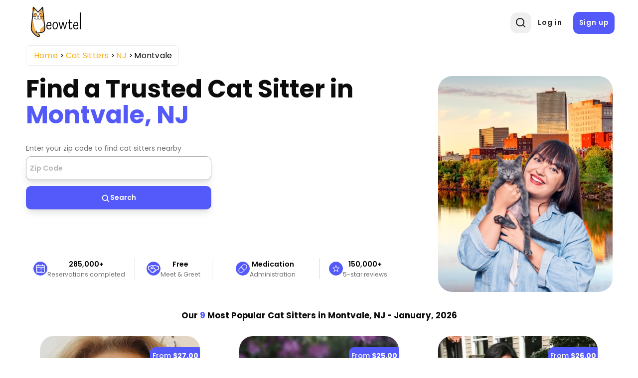

--- FILE ---
content_type: text/html; charset=UTF-8
request_url: https://meowtel.com/cat-sitters/NJ/montvale
body_size: 43403
content:
<!DOCTYPE html>
<html lang="en">
  <head>
      <meta charset="UTF-8">
      <meta name="viewport" content="width=device-width, initial-scale=1, maximum-scale=1">
      <title>Best Cat Sitters in Montvale, NJ - Trusted &amp; Background-checked | Meowtel</title>
                    <meta  property="og:title" content="Best Cat Sitters in Montvale, NJ - Trusted &amp; Background-checked">
              <meta  property="og:description" content="Cat sitters near Montvale, NJ who are background-checked and verified. Visits start at $20 for loving, in-home care for your cats.">
              <meta name="description"  content="Cat sitters near Montvale, NJ who are background-checked and verified. Visits start at $20 for loving, in-home care for your cats.">
            
              <link rel="canonical" href="https://meowtel.com/cat-sitters/NJ/montvale">
      
      <script>
        window.app = {
          ...{"is_logged_in":false,"config":{"environment":"prod","x_api_key":"WEB-DEV-95JS-WE64","sentry_url":"https:\/\/js.sentry-cdn.com\/9ed3b4036f3ba577131b20061a2921e3.min.js","bing_ads_id":"56014627","pixel_id":"139016240286793","gtm_id":"GTM-W3TBXNX","ws_url":"https:\/\/meowtel.com","maps_url":"https:\/\/sitter-maps.meowtel.com","posthog_api_key":"phc_P37rL1sY0L9rkxy6boq0gZXIbSX0g7Vk5Mz8A21TQ5C","turnstile":{"site_key":"0x4AAAAAAABl3Ob_DlgExd2C","dev_site_key":"1x00000000000000000000AA"},"checkout":{"public_key":"pk_vxof5mqv3hir42vvvvfp53adeiu","is_sandbox":false,"api_url":"https:\/\/api.checkout.com"},"google":{"client_id":"306799480090-9d9fai1ppatqrshg343l2t9doqs4itra.apps.googleusercontent.com"},"smarty_api_key":195857804250679799,"mapbox":{"base_url":"https:\/\/api.mapbox.com\/styles\/v1\/mapbox\/streets-v12\/static\/pin-s+e60000","address_api_key":"pk.eyJ1IjoiYnJ1bm80MiIsImEiOiJjbHhidHlxd28zaGdnMmtwb2I5dmZ3dmx5In0.v1gWRXeOa4T1A755sKMhog"},"tomtom_api_key":"pyB5d2HJM2bgOLEa6VWkLn9nf0AYTodV"}},
        };
      </script>

      <script defer src="/dist/js/events-factory.L6L5ZF3I.js"></script>
      <script defer src="/dist/js/bing-ads.R7EDB2L6.js"></script>
      <script defer src="/dist/js/facebook-pixel.AH3TJ4LU.js"></script>
      <script defer src="/dist/js/events-tracking.S7632UDL.js"></script>

      <script>
      const params = new Proxy(new URLSearchParams(window.location.search), {
        get: (searchParams, prop) => searchParams.get(prop),
      });

      // Section to catch params ad_source
      if (params && typeof params !== "undefined") {
        if (params.cc && typeof params.cc !== "undefined") {
          localStorage.setItem("ad_campaign", params.cc);
        }

        if (params.cc && typeof params.cs !== "undefined") {
          localStorage.setItem("ad_source", params.cs);
        }
      }
      </script>

              <!-- Google Tag Manager -->
        <link rel="preconnect" href="https://www.googletagmanager.com">
        <script>(function(w,d,s,l,i){w[l]=w[l]||[];w[l].push({'gtm.start':
        new Date().getTime(),event:'gtm.js'});var f=d.getElementsByTagName(s)[0],
        j=d.createElement(s),dl=l!='dataLayer'?'&l='+l:'';j.async=true;j.src=
        'https://www.googletagmanager.com/gtm.js?id='+i+dl;f.parentNode.insertBefore(j,f);
        })(window,document,'script','dataLayer',window.app.config.gtm_id);</script>
        <!-- End Google Tag Manager -->
      
                        <script type="application/ld+json">{"@context":"https:\/\/schema.org\/","@type":"Product","brand":{"@type":"Brand","name":"Meowtel"},"description":"Cat sitters near Montvale, NJ who are background-checked and verified. Visits start at $20 for loving, in-home care for your cats.","name":"Cat sitters Montvale","aggregateRating":{"@type":"AggregateRating","bestRating":5,"worstRating":1,"ratingCount":204,"ratingValue":4.99}}</script>
        
      <link rel="icon" type="image/png" href="/favicon.png">
      <link rel="icon" type="image/png" sizes="192x192" href="/img/favicon-android-192x192.png">
      <link rel="icon" type="image/png" sizes="512x512" href="/img/favicon-android-512x512.png">
      <link rel="apple-touch-icon" href="/favicon.png">
      <link rel="apple-touch-icon" sizes="76x76" href="/img/favicon-apple-76x76.png">
      <link rel="apple-touch-icon" sizes="120x120" href="/img/favicon-apple-120x120.png">
      <link rel="apple-touch-icon" sizes="152x152" href="/img/favicon-apple-152x152.png">
      <link rel="apple-touch-icon" sizes="167x167" href="/img/favicon-apple-167x167.png">
      <link rel="apple-touch-icon" sizes="180x180" href="/img/favicon-apple-180x180.png">
      <link href="/css2/fonts.css" rel="stylesheet">

                      <link rel="stylesheet" href="/dist/css/main.SWTPF5VY.css">
      

            <link rel="stylesheet" href="/dist/css/style.N32HMHL5.css">
      <link rel="stylesheet" href="/dist/css/user.QZR5GOSY.css">
      <link rel="stylesheet" href="/dist/css/header.YTNHMLPD.css">
      <link rel="stylesheet" href="/dist/css/header-nav.STE6IVKK.css">
      <link rel="stylesheet" href="/dist/css/footer.H6PTOXH7.css">

      
              <link rel="stylesheet" href="/dist/css/city-landing-page.7JZ4EHWH.css">        <link rel="stylesheet" href="/dist/css/maps.2XI4IBJE.css">      <link rel="stylesheet" href="/dist/css/log-in-and-sign-up-forms.LZFG4J2R.css"> 
            <script src="/dist/js/MeowAjax.INJWUPP5.js"></script>
      <script src="/dist/js/UseCookie.P6BBRCKU.js"></script>
      <script src="/dist/js/index.2AU3TCL5.js"></script>


            <script>
        if (!Object.hasOwn) {
          window.hasOwn = function (obj, prop) {
            if (obj == null) {
              throw new TypeError("Object.hasOwn called on null or undefined");
            }
            return Object.prototype.hasOwnProperty.call(obj, prop);
          };
        } else {
          window.hasOwn = Object.hasOwn;
        }
      </script>

            <script defer src="/dist/js/fieldValidations.AD4NV33U.js"></script>
      <script defer src="/dist/js/validated-input.L32YIQO2.js"></script>
      <script defer src="/dist/js/popover.OXV4ET2M.js"></script>
      <script defer src="/dist/js/loading-button.U7JYBNVE.js"></script>
      <script defer src="/js2/packages/alpine-focus.min.js"></script>


      
              <script defer src="/js2/packages/alpine-mask.min.js"></script>
      
              <script defer src="/js2/packages/alpine-intersect.min.js"></script>
      
      
      <script defer src="/js2/packages/socket-io.min.js"></script>

      
      
      
      
      
              <script defer src="/js2/packages/alpine.min.js"></script>

            <style>
        .errorMsg {
          color: var(--color-error) !important;
          font-size: 0.65rem;
          line-height: 1.4;
          height: 15px;
          text-align: start;
        }
        .errorMsgCustom {
          color: var(white) !important;
          font-size: 0.65rem;
          line-height: 1.4;
          height: 15px;
        }
        .errorMsgAbsolute {
          position: absolute;
        }

        /* Custom class only for checkout process for now */
        .input-focus:focus {
          border: 2px solid var(--color-secondary) !important;
          outline: none;
        }
        .inputError {
          border-radius: 5px;
          border: 2px solid var(--color-error) !important;
        }
        .disabled {
          cursor: not-allowed;
          background-color: #e8e8e8;
          pointer-events: none;
        }

        .disabled input[disabled] {
          pointer-events: none;
        }

      </style>

                                                
      <script src="https://js.sentry-cdn.com/9ed3b4036f3ba577131b20061a2921e3.min.js" crossorigin="anonymous"></script>
      <script>
        window.sentryOnLoad = function() {
          Sentry.init({
            sendDefaultPii: true,
            release: "1",
            environment: "prod"
          });
        }
      </script>

            <script>
        let checkInstagramBrowser = function() {
          // Check if the user agent contains "Instagram" and the vendor is also "Instagram"
          if (typeof window === 'undefined' || typeof navigator === 'undefined') {
            return false;
          }

          const userAgent = navigator.userAgent || '';

          // Instagram's in-app browser includes 'Instagram' in the user agent
          // Common patterns include:
          // - Instagram 123.0.0.0.0 (iPhone; iOS 15.0; Scale/3.00)
          // - Instagram 123.0.0.0.0 (Android; ...)
          // - Instagram for Android
          // - Instagram for iOS
          return /Instagram/i.test(userAgent) || /FBAN/i.test(userAgent) || /FBAV/i.test(userAgent);
        }
        window.isInstagramBrowser = checkInstagramBrowser();
      </script>

              <script src="//bat.bing.com/bat.js" async=""></script>
      
      <script src="/js2/packages/ua-parser.min.js" defer></script>
      <script src="/dist/js/ax.2LXHIE44.js" defer></script>
              <!-- Posthog -->
        <script>
            (async function (){
              try {
                // Get country code using Nginx custom header. In case it does not exist or it's different than US, we disable session recording in Posthog
                const countryCodeResponse = await ajax({
                  url: '/helpers/general',
                  action: 'getCountryCode',
                  method: "GET"
                });

                let disableSessionRecording = !countryCodeResponse || !countryCodeResponse.data || !countryCodeResponse.data.countryCode || countryCodeResponse.data.countryCode !== "US";

                // Also, we disable session recording in Posthog if the userAgent contains "bot"
                const userAgent = navigator.userAgent;
                disableSessionRecording = disableSessionRecording || (userAgent && userAgent.includes("bot"));

                // Initialize Posthog loader
                !function(t,e){var o,n,p,r;e.__SV||(window.posthog=e,e._i=[],e.init=function(i,s,a){function g(t,e){var o=e.split(".");2==o.length&&(t=t[o[0]],e=o[1]),t[e]=function(){t.push([e].concat(Array.prototype.slice.call(arguments,0)))}}(p=t.createElement("script")).type="text/javascript",p.crossOrigin="anonymous",p.async=!0,p.src=s.api_host.replace(".i.posthog.com","-assets.i.posthog.com")+"/static/array.js",(r=t.getElementsByTagName("script")[0]).parentNode.insertBefore(p,r);var u=e;for(void 0!==a?u=e[a]=[]:a="posthog",u.people=u.people||[],u.toString=function(t){var e="posthog";return"posthog"!==a&&(e+="."+a),t||(e+=" (stub)"),e},u.people.toString=function(){return u.toString(1)+".people (stub)"},o="init capture register register_once register_for_session unregister unregister_for_session getFeatureFlag getFeatureFlagPayload isFeatureEnabled reloadFeatureFlags updateEarlyAccessFeatureEnrollment getEarlyAccessFeatures on onFeatureFlags onSessionId getSurveys getActiveMatchingSurveys renderSurvey canRenderSurvey getNextSurveyStep identify setPersonProperties group resetGroups setPersonPropertiesForFlags resetGroupPropertiesForFlags reset get_distinct_id getGroups get_session_id get_session_replay_url alias set_config startSessionRecording stopSessionRecording sessionRecordingStarted captureException loadToolbar get_property getSessionProperty createPersonProfile opt_in_capturing opt_out_capturing has_opted_in_capturing has_opted_out_capturing clear_opt_in_out_capturing debug".split(" "),n=0;n<o.length;n++)g(u,o[n]);e._i.push([i,s,a])},e.__SV=1)}(document,window.posthog||[]);
                
                posthog.init(window.app.config.posthog_api_key, {
                  api_host: "https://app.posthog.com",
                  disable_session_recording: /* disableSessionRecording */ true,
                  person_profiles: "identified_only",
                  disable_surveys: true,
                  session_recording: {
                    maskAllInputs: false, // We don't have sensitive inputs like passwords
                    sessionRecordingSampleRate: 0.5  // 50% of sessions
                  },
                  autocapture: /* disableSessionRecording */ true
                    ? false // If session recording is disabled, we disable autocapture as well
                    : {
                        url_allowlist: ["https://meowtel.com"] // strings or RegExps
                      },
                  loaded: function(posthog) {
                    // Function to handle session recording based on feature flag
                    const handleSessionRecording = function() {
                      posthog.stopSessionRecording();
                      return; // TEMPORARY DISABLEMENT OF SESSION RECORDING
                      //---------------------------------------------------

                      const featureFlagEnabled = posthog.isFeatureEnabled('desktop-session-replay');
                      
                      // If feature flag is explicitly disabled or if initial checks failed, stop recording
                      if (featureFlagEnabled === false || disableSessionRecording) {
                        posthog.stopSessionRecording();
                      } else if (featureFlagEnabled === true && !disableSessionRecording) {
                        // Feature flag is enabled and no restrictions, ensure recording is active
                        posthog.startSessionRecording();
                      }
                      // If undefined/null, keep the initial disable_session_recording setting
                    };

                    // Check feature flag on initial load
                    handleSessionRecording();

                    // Listen for feature flag changes
                    posthog.onFeatureFlags(function(flags, flagVariants, { errorsLoading }) {
                      // Feature flags are guaranteed to be available at this point
                      if (!errorsLoading) {
                        handleSessionRecording();
                      }
                    });
                  }
                });
              } catch(e) {
                console.log(e);
              }

            })()
        </script>
        <!-- End Posthog -->
        </head>

  <body id="city-landing-page">
                <!-- Google Tag Manager (noscript) -->
      <noscript><iframe src="https://www.googletagmanager.com/ns.html?id=GTM-W3TBXNX"
      height="0" width="0" style="display:none;visibility:hidden"></iframe></noscript>
      <!-- End Google Tag Manager (noscript) -->
    
        <div
      x-data="{
        notifications: [],
        hasDarkenedNotification: false,
        add(e) {
            const notification = {
                id: e.timeStamp + this.notifications.length,
                type: e.detail.type,
                content: e.detail.content,
                action: e.detail.action,
                darken: e.detail.darken || false,
            };
            this.notifications.push(notification);
            this.updateDarkenState();
        },
        remove(notification) {
            this.notifications = this.notifications.filter(i => i.id !== notification.id);
            this.updateDarkenState();
        },
        updateDarkenState() {
            this.hasDarkenedNotification = this.notifications.some(n => n.darken);
        }
      }" x-init="
      window.showNotification = function(message = 'Something went wrong', notificationType = 'success', options = {}){
          let allowedTypes = ['info', 'success', 'error'];
          let content = 'Something went wrong';
          let type = 'success';
          let action = null;
          let darken = false;

          // Only allow the allowed types
          if (allowedTypes.includes(type)) {
              type = notificationType;
          }

          // Only allow string messages
          if (typeof message === 'string') {
              content = message;
          }

          if (options.action) {
              action = options.action;
          }

          // Add the darken option
          if (options.darken === true) {
              darken = true;
          }

          window.dispatchEvent(new CustomEvent('notify', { detail: { type, content, action, darken } }));
      }" @notify.window="add($event)" >
  <!-- Overlay that darkens the page -->
  <div
      x-show="hasDarkenedNotification"
      x-cloak
      x-trap.noscroll="hasDarkenedNotification"
      x-transition:enter="transition ease-out duration-300"
      x-transition:enter-start="opacity-0"
      x-transition:enter-end="opacity-100"
      x-transition:leave="transition ease-in duration-200"
      x-transition:leave-start="opacity-100"
      x-transition:leave-end="opacity-0"
      class="fixed inset-0 bg-black bg-opacity-40 z-[199]"
      aria-hidden="true">
  </div>

  <div class="flex w-full max-w-xs flex-col space-y-4 pr-4 pb-4 sm:justify-start z-[200] fixed left-[50%] transform -translate-x-1/2" role="status" aria-live="polite">

    <!-- Notification -->
    <template x-for="notification in notifications" :key="notification.id">
        <div x-data="{
          show: false,
          notification: notification,
          init() {
            this.$nextTick(() => this.show = true)
            setTimeout(() => this.transitionOut(), 3000)
          },
          transitionOut() {
            this.show = false

            setTimeout(() => this.remove(this.notification), 200)
          },
        }" x-show="show" x-transition.duration.500ms class="pointer-events-auto w-full max-w-sm rounded-md border py-4 pl-6 pr-4 shadow-lg"
            :class="{
              'bg-red-50 border-red-200': notification.type === 'error',
              'bg-green-50 border-green-200': notification.type === 'success',
              'bg-sky-50 border-sky-200': notification.type === 'info'
            }">
        <div
          class="flex items-start">
          <!-- Icons -->
          <div x-show="notification.type === 'info'" class="flex-shrink-0 self-center">
            <span aria-hidden="true" class="inline-flex h-6 w-6 items-center justify-center rounded-full border-2 border-sky-700 text-xl font-bold text-sky-700">!</span>
            <span class="sr-only">Information:</span>
          </div>

          <div x-show="notification.type === 'success'" class="flex-shrink-0 self-center">
            <span aria-hidden="true" class="inline-flex h-6 w-6 items-center justify-center rounded-full border-2 border-green-700 text-lg font-bold text-green-700">&check;</span>
            <span class="sr-only">Success:</span>
          </div>

          <div x-show="notification.type === 'error'" class="flex-shrink-0 self-center">
            <span aria-hidden="true" class="inline-flex h-6 w-6 items-center justify-center rounded-full border-2 border-red-700 text-lg font-bold text-red-700">&times;</span>
            <span class="sr-only">Error:</span>
          </div>

          <!-- Text -->
          <div class="ml-3 flex flex-col justify-center items-center pt-0.5">
            <p x-text="notification.content" class="text-sm font-medium leading-5 text-gray-900"></p>
            <template x-if="notification.action">
              <div class="mt-2">
                <button @click.stop="notification.action.onClick()" type="button" class="inline-flex text-[#545afa]">
                  <span x-text="notification.action.text" class="text-sm font-medium leading-5"></span>
                </button>
              </div>
            </template>
          </div>

          <!-- Remove button -->
          <div class="ml-auto flex flex-shrink-0 self-center">
            <button @click.stop="transitionOut()" type="button" class="inline-flex text-gray-500 hover:text-gray-700">
              <svg aria-hidden class="h-5 w-5" viewbox="0 0 20 20" fill="currentColor">
                <path fill-rule="evenodd" d="M4.293 4.293a1 1 0 011.414 0L10 8.586l4.293-4.293a1 1 0 111.414 1.414L11.414 10l4.293 4.293a1 1 0 01-1.414 1.414L10 11.414l-4.293 4.293a1 1 0 01-1.414-1.414L8.586 10 4.293 5.707a1 1 0 010-1.414z" clip-rule="evenodd"></path>
              </svg>
              <span class="sr-only">Close notification</span>
            </button>
          </div>
        </div>
      </div>
    </template>
  </div>
</div>

        <div
  class="flex flex-row fixed bottom-5 right-5 p-[1rem] min-w-[20%] bg-[#dedeff] text-[#0505D8] justify-center items-center rounded-full cursor-pointer z-50 text-sm font-medium shadow-lg 
    h-[4.5%]"
  x-data="scrollToTop"
  x-cloak
  x-show="isVisible && isMobile"
  @click="scrollToTop"
>
<svg viewBox="0 0 24 24" width="1.2em" height="1.2em" class="w-5 h-5 mr-2"><path fill="currentColor" d="M4.284 10.295a1 1 0 0 0 1.424 1.404L11 6.329v13.67a1 1 0 1 0 2 0V6.335l5.285 5.364a1 1 0 0 0 1.424-1.404L12.887 3.37a1.25 1.25 0 0 0-1.78 0z"></path></svg>
  <span>Top</span>
</div>


<script>
  document.addEventListener("alpine:init", () => {
    Alpine.data("scrollToTop", () => ({
      route: window.location.pathname,
      isVisible: false,
      isMobile: false,

      checkMobile() {
        this.isMobile = window.innerWidth < 768; // Tailwind's md breakpoint
      },

      handleScroll() {
        this.isVisible = window.scrollY > window.innerHeight;
      },

      scrollToTop() {
        window.scrollTo({ top: 0, behavior: "smooth" });
      },

      init() {
        this.checkMobile();
        this.handleScroll();

        window.addEventListener("scroll", this.handleScroll.bind(this));
        window.addEventListener("resize", this.checkMobile.bind(this));
      },

      destroy() {
        window.removeEventListener("scroll", this.handleScroll.bind(this));
        window.removeEventListener("resize", this.checkMobile.bind(this));
      },
    }));
  });
</script>



    
    <div class="page-wrap ">
                    <header x-data="headerInformation" class="header
    
    
  
  "
  >
  <div class="container [position:inherit] ">
    <div class="header-grid">
      <div class="header-left-section flex items-center">
                          <button @click="showSignIn = !showSignIn" id="header-profile-btn" class=" block lg:!hidden profile-btn nav-icon-container" aria-label="Menu">
            <svg viewBox="0 0 24 24" width="1.2em" height="1.2em" class="header-nav-icon">
              <g fill="none" fill-rule="evenodd">
                <path d="m12.594 23.258l-.012.002l-.071.035l-.02.004l-.014-.004l-.071-.036q-.016-.004-.024.006l-.004.01l-.017.428l.005.02l.01.013l.104.074l.015.004l.012-.004l.104-.074l.012-.016l.004-.017l-.017-.427q-.004-.016-.016-.018m.264-.113l-.014.002l-.184.093l-.01.01l-.003.011l.018.43l.005.012l.008.008l.201.092q.019.005.029-.008l.004-.014l-.034-.614q-.005-.019-.02-.022m-.715.002a.02.02 0 0 0-.027.006l-.006.014l-.034.614q.001.018.017.024l.015-.002l.201-.093l.01-.008l.003-.011l.018-.43l-.003-.012l-.01-.01z"></path>
                <path fill="currentColor" d="M12 2c5.523 0 10 4.477 10 10a9.96 9.96 0 0 1-2.258 6.33l.02.022l-.132.112A9.98 9.98 0 0 1 12 22c-2.95 0-5.6-1.277-7.43-3.307l-.2-.23l-.132-.11l.02-.024A9.96 9.96 0 0 1 2 12C2 6.477 6.477 2 12 2m0 15c-1.86 0-3.541.592-4.793 1.406A7.97 7.97 0 0 0 12 20a7.97 7.97 0 0 0 4.793-1.594A8.9 8.9 0 0 0 12 17m0-13a8 8 0 0 0-6.258 12.984C7.363 15.821 9.575 15 12 15s4.637.821 6.258 1.984A8 8 0 0 0 12 4m0 2a4 4 0 1 1 0 8a4 4 0 0 1 0-8m0 2a2 2 0 1 0 0 4a2 2 0 0 0 0-4"></path>
              </g>
            </svg>
          </button>
              </div>
      <a href="/" class="logo">
        <img src="/img/new-logo.svg" alt="Meowtel.com Logo" title="Meowtel.com Logo" width="130" height="70" style="width: 130px; height: 70px" fetchpriority="high" rel="preload">
      </a>
              <div class="right-col justify-end">
          <div x-transition x-show="!showSearch">
            <div class="icon-animation-container">
              <button aria-label="Open Search" class="search-btn nav-icon-container" @click="openSearchPopup">
                <svg viewBox="0 0 24 24" width="1.2em" height="1.2em" id="header-search-icon-1" class="text-[#222] text-[20px] m-0">
                  <g fill="none" fill-rule="evenodd">
                    <path d="m12.593 23.258l-.011.002l-.071.035l-.02.004l-.014-.004l-.071-.035q-.016-.005-.024.005l-.004.01l-.017.428l.005.02l.01.013l.104.074l.015.004l.012-.004l.104-.074l.012-.016l.004-.017l-.017-.427q-.004-.016-.017-.018m.265-.113l-.013.002l-.185.093l-.01.01l-.003.011l.018.43l.005.012l.008.007l.201.093q.019.005.029-.008l.004-.014l-.034-.614q-.005-.018-.02-.022m-.715.002a.02.02 0 0 0-.027.006l-.006.014l-.034.614q.001.018.017.024l.015-.002l.201-.093l.01-.008l.004-.011l.017-.43l-.003-.012l-.01-.01z"></path>
                    <path fill="currentColor" d="M10.5 2a8.5 8.5 0 1 0 5.262 15.176l3.652 3.652a1 1 0 0 0 1.414-1.414l-3.652-3.652A8.5 8.5 0 0 0 10.5 2M4 10.5a6.5 6.5 0 1 1 13 0a6.5 6.5 0 0 1-13 0"></path>
                  </g>
                </svg>
              </button>
            </div>
          </div>
                      <div class="sign-buttons">
              <a href="/sign-in" id="header-log-in" class="btn !border-[none] !normal-case !font-semibold !text-[1rem] !mb-0 !border-[transparent] !tracking-[0.9px]">Log in</a>
              <a href="/sign-up" id="header-sign-up" class="btn !border-[none] !normal-case !font-semibold !text-[1rem] !mb-0 !border-[transparent] !p-[.75rem] !tracking-[0.9px]">Sign up</a>
            </div>
                  </div>
      


      <!-- Overlay -->
      <div x-show="showSearch" style="display: none" class="fixed inset-0 bg-black/[0.4] z-[12]" x-id="['popup-search-backdrop']" id="popup-search-backdrop"
      x-transition:enter="backdrop-fade-enter-active"
      x-transition:enter-start="opacity-0"
      x-transition:enter-end="opacity-100"
      x-transition:leave="backdrop-fade-leave-active delay-200"
      x-transition:leave-start="opacity-100"
      x-transition:leave-end="opacity-0"
      ></div>
      <!-- Modal -->
      <div x-show="showSearch" x-cloak x-on:keydown.escape.prevent.stop="showSearch = false" role="dialog" aria-modal="true"  :aria-labelledby="$id('modal-title')"  class="fixed inset-0 z-20 overflow-y-auto">
        <!-- Panel -->
        <div @click="showSearch = false" x-show="showSearch" class="relative overflow-y-auto bg-white shadow-lg !min-h-screen popup-search flex justify-center items-start" style="position: fixed; top: 0; left: 0; height: 100vh; width: 100vw; z-index: 20; background: transparent">
          <form x-show="showSearch"
            x-transition:enter="slideIn-enter-active delay-150"
            x-transition:enter-start="slideIn-enter-from"
            x-transition:enter-end="slideIn-enter-to"
            x-transition:leave="slideIn-leave-active"
            x-transition:leave-start="slideIn-leave-from"
            x-transition:leave-end="slideIn-leave-to"
            x-on:click.stop
            :action="`/cat-sitters?location=${location}`"
            method="post"
            style="z-index: 21" x-trap="showSearch">
            <div
              id="header-search-input"
              :style="(suggestionsOn ? 'border-radius: 1rem 1rem 0rem 0rem;' : '')"
              @on-input="updateSearchString"
              @suggestions-on="manageSuggestions"
              @keydown-enter="processLocationOnEnter($event)"
              @suggestion-selected="selectSuggestion" ref="searchInput" class="search">
              <div id="pac-input" class="zip-input !w-full"
  x-data="initializeSearchSuggestions({
    initialSearch: '',
    customId: 'autosuggest__input__navigation',
  })">
  <div
    @searchSelected="searchSitters"
    id="location-search-1"
    class="zip-input header-search-suggestions"
  >
    <div class="w-full relative validated-input-container" role="search">
      <input
                x-model="search"
        x-validated-input="search"
                  @input="$dispatch('on-input', $event.target.value);searchSitters()"
        
        
        placeholder="Type a zip to find a cat sitter"
                        class="w-full h-full form-control truncate !mt-0 md:!mb-0 "
        id="autosuggest__input__navigation"
        title="Type a zip code"
        aria-label="Type a zip code"
        autocomplete="off"
        aria-autocomplete="none"
        type="text"
        style="position: relative; z-index:21; max-height: 42px; border-radius: 7px; background-color: transparent;"
        @focus="() => {inputFocused = true;}"
        @blur="() => {inputFocused = false;}"
        @keydown.arrow-down.prevent="focusNextSuggestion()"
        @keydown.arrow-up.prevent="focusPrevSuggestion()"
        @keydown.enter.prevent="selectFocusedOrFirstSuggestion"
      >
      <ul
        id="userlist"
        class="rounded-b-[10px] bg-white absolute w-full flex flex-col !z-[100] "
        :class="{ ['border-t border-[lightgrey] mt-[0.3rem]']: results.length, 'border-hidden': !results.length}"
        x-show="search && results.length" >
        <template x-for="(item, idx) in results" :key="idx">
          <li>
            <div
              class="!m-0 !py-[0.3rem] !pr-[0.2rem] !pl-[1.2rem] flex items-center leading-8 border-0
                transition-all duration-200 ease-in-out
                hover:bg-gray-100 hover:text-gray-900 focus:shadow-lg focus:text-gray-900 active:bg-gray-200
                rounded-md"
              :class="{'bg-gray-200 text-gray-900': idx === focusedIndex}"
              x-show="item"
              @mouseenter="focusedIndex = idx"
              @mouseleave="focusedIndex = -1"
              @mousedown.prevent="selectSuggestion(idx)"
              x-transition:enter="suggestions-enter-active"
              x-transition:enter-start="suggestions-enter-from"
              x-transition:enter-end="suggestions-enter-to"
              x-transition:leave="suggestions-leave-active"
              x-transition:leave-start="suggestions-leave-from"
              x-transition:leave-end="suggestions-leave-to"
              x-text="type == 'city' ? `${item.city}, ${item.code}` : `${item.city}, ${item.code}, ${item.zip}`">
            </div>
          </li>
        </template>
      </ul>
    </div>
  </div>
</div>

<style>
.suggestions-enter-from,
.suggestions-leave-to {
  transform: translateX(30px);
  opacity: 0;
}

.suggestions-enter-to,
.suggestions-leave-from {
  transform: translateX(0);
  opacity: 1;
}

.suggestions-enter-active, .suggestions-leave-active {
  transition: all 2s ease;
}
</style>

<script>
function initializeSearchSuggestions(options = {}) {
  return {
    init() {

      this.$watch("results", (newResults) => {
        if (newResults.length > 0) {
          this.$dispatch('suggestions-on', true);
        } else {
          this.$dispatch('suggestions-on', false);
        }
      });
    },
    search: options.initialSearch || "",
    results: [],
    listOfZips: [],
    type: '',
    showSearch: true,
    inputFocused: false,
    focusedIndex: -1,
    async searchSitters() {
      if (this.search.length < 3) {
        this.results = [];
        this.focusedIndex = -1;
        return;
      }

      // Retrieve the user's zip code
      const zipCodeResp = await window.getZipCode();
      const zipAsString = zipCodeResp?.zipCode ? zipCodeResp.zipCode.toString() : "10001";
      let response = await this.getSuggestions(zipAsString);

      if (response) {
        this.listOfZips = response;
        this.filterSuggestions();
        this.focusedIndex = -1;
      } else {
        this.results = [];
        this.focusedIndex = -1;
      }
    },
    async getSuggestions(auxParam, returnError = false) {
      // Api call with parameters
      this.type = isNaN(parseInt(this.search)) ? "city" : "zip";
      // Clean variables to avoid bad url formats
      const cleanLocation = this.search.replace(/["'<>\{\}\(\)\[\]\^#\?]/g, "");
      const cleanType = this.type.replace(/[ "'<>\{\}\(\)\[\]\^#\?]/g, "");
      const cleanAuxParam = auxParam ? auxParam.replace(/[ "'<>\{\}\(\)\[\]\^#\?]/g, "") : false;

      // If location is empty, return empty array (Avoid api call)
      if (!cleanLocation || cleanLocation.length < 3) {
        return [];
      }

      try {
        let result = await meowFetch(
          `/api/v1/locations/autocomplete-suggestions/${cleanLocation}/${cleanType}${cleanAuxParam ? "?location=" + cleanAuxParam : ""}`,
          { returnError: true }
        );

        if (
          result &&
          hasOwn(result, "data") &&
          hasOwn(result, "statusCode") &&
          result.statusCode === 200 &&
          result.data.length
        ) {
          return result.data;
        }

        return [];
      } catch(e) {
        console.error(e);
        return false;
      }
    },
    filterSuggestions() {
      // Search values and return with a limit props.maxNumResults
      let matches = 0;

      this.results = this.listOfZips.map((item) => {
        // Fix the item value to be a string
        const validItem = this.getSuggestionValue(item);

        // Search using the fixed item value
        if (validItem.toLowerCase().includes(this.search.toLowerCase()) && matches < 10) {
          matches++;
          // Create an object because v-bind="item" should always receive an object
          return item;
        }
      }).filter((item) => item);
      this.focusedIndex = -1;
    },
    getSuggestionValue(suggestion) {
      if (!suggestion) {
        return false;
      }
      if (this.type == "city") {
        return `${suggestion.city}, ${suggestion.code}`;
      }
      return `${suggestion.city}, ${suggestion.code}, ${suggestion.zip}`;
    },
    formatLocationInput(item) {

      let searchString = this.type == 'city' ? `${item.city}, ${item.code}` : `${item.city}, ${item.code}, ${item.zip}`;
      let locationValue = '';
      if (this.type === 'zip') {
        locationValue = `${item.zip}`;
      } else {
        locationValue = `${item.city.toLocaleLowerCase().replaceAll(" ", "-")}&state=${item.code}`;
      }

      return locationValue;
    },
    goToSearch(item) {
      window.location.href = `/cat-sitters?location=${this.formatLocationInput(item)}`;
    },
    emitSuggestionValue(item) {
      if (this.type === 'zip') {
        this.search = `${item.city}, ${item.code}, ${item.zip}`;
      } else {
        this.search = `${item.city}, ${item.code}`;
      }
      this.$dispatch('suggestion-selected', this.search);
      this.results = [];
      this.focusedIndex = -1;
    },
    focusNextSuggestion() {
      if (!this.results.length) return;
      if (this.focusedIndex < this.results.length - 1) {
        this.focusedIndex++;
      } else {
        this.focusedIndex = 0;
      }
      this.scrollToFocused();
    },
    focusPrevSuggestion() {
      if (!this.results.length) return;
      if (this.focusedIndex > 0) {
        this.focusedIndex--;
      } else {
        this.focusedIndex = this.results.length - 1;
      }
      this.scrollToFocused();
    },
    selectFocusedOrFirstSuggestion(event) {
      if (!this.results.length) {
        return this.$dispatch('keydown-enter', this.search);
      };
      const idx = this.focusedIndex >= 0 ? this.focusedIndex : 0;
      this.selectSuggestion(idx);
    },
    selectSuggestion(idx) {
      const item = this.results[idx];
      if (!item) return;
              this.emitSuggestionValue(item);
            this.focusedIndex = -1;
    },
    scrollToFocused() {
      this.$nextTick(() => {
        const list = document.getElementById("userlist");
        if (!list) return;
        const items = list.querySelectorAll("div");
        if (items && items[this.focusedIndex]) {
          items[this.focusedIndex].scrollIntoView({ block: "nearest" });
        }
      });
    },
  };
}
</script>

              <button type="submit" aria-label="Search Button" class="btn nav-icon-container search-input-btn icon-loading-black absolute" style="z-index:22;">
                <svg viewBox="0 0 24 24" width="1.2em" height="1.2em" id="header-search-icon-2" class="header-nav-icon search-icon">
                  <g fill="none" fill-rule="evenodd">
                    <path d="m12.593 23.258l-.011.002l-.071.035l-.02.004l-.014-.004l-.071-.035q-.016-.005-.024.005l-.004.01l-.017.428l.005.02l.01.013l.104.074l.015.004l.012-.004l.104-.074l.012-.016l.004-.017l-.017-.427q-.004-.016-.017-.018m.265-.113l-.013.002l-.185.093l-.01.01l-.003.011l.018.43l.005.012l.008.007l.201.093q.019.005.029-.008l.004-.014l-.034-.614q-.005-.018-.02-.022m-.715.002a.02.02 0 0 0-.027.006l-.006.014l-.034.614q.001.018.017.024l.015-.002l.201-.093l.01-.008l.004-.011l.017-.43l-.003-.012l-.01-.01z"></path>
                    <path fill="currentColor" d="M10.5 2a8.5 8.5 0 1 0 5.262 15.176l3.652 3.652a1 1 0 0 0 1.414-1.414l-3.652-3.652A8.5 8.5 0 0 0 10.5 2M4 10.5a6.5 6.5 0 1 1 13 0a6.5 6.5 0 0 1-13 0"></path>
                  </g>
                </svg>
              </button>
            </div>
          </form>
        </div>
      </div>
    </div>
          <template x-if="showSignIn">
        <div x-show="showSignIn" x-init="() => {
          if (window.innerWidth <= 1024 && !window.signInAssetsLoaded) {
            import('/dist/js/sign-in.66I67RRW.js').then(mod => {
              window.googleLogin = mod.googleLogin;
              window.appleLogin = mod.appleLogin;
              window.requestOtp = mod.requestOtp;
            });

            const turnstileScript = document.createElement('script');
            turnstileScript.src = 'https://challenges.cloudflare.com/turnstile/v0/api.js';
            turnstileScript.async = true;
            turnstileScript.defer = true;
            document.body.appendChild(turnstileScript);

            const appleScript = document.createElement('script');
            appleScript.src = 'https://appleid.cdn-apple.com/appleauth/static/jsapi/appleid/1/en_US/appleid.auth.js';
            appleScript.async = true;
            appleScript.defer = true;
            document.body.appendChild(appleScript);

            window.signInAssetsLoaded = true;
          }
        }">
          <div x-show="showSignIn" style="display: none" x-on:keydown.escape.prevent.stop="showSignIn = false" role="dialog" aria-modal="true" x-id="['popup-search-backdrop']" :aria-labelledby="$id('modal-title')" id="popup-search-backdrop" class="fixed inset-0 z-20 overflow-y-auto">
            <!-- Overlay -->
            <div x-show="showSignIn" class="fixed inset-0 bg-[#0006] bg-opacity-50"></div>
            <!-- Panel -->
            <div @click="showSignIn = false" x-show="showSignIn" class="relative overflow-y-auto bg-white p-4 shadow-lg !min-h-screen flex justify-center items-start" style="height: 100vh; width: 100vw; z-index: 20; background: #0006">
              <div class="sign-in-modal" x-trap.noscroll="showSignIn" x-on:click.stop @close-modal="showSignIn = false">
                <div x-data="loadSignInData()">
  <form
    id="login-user"
    @submit.prevent="() => {}"
    style="position: relative"
    class="section-sign-in"
  >
          <button @click="$dispatch('close-modal')" class="block ml-auto absolute right-[1.3rem] top-[1.6rem]" id="sign-in-close-btn" type="button">
        <svg viewBox="0 0 24 24" width="1.2em" height="1.2em" class="text-[20px] text-[#414141] ml-[1.4rem] mr-4 my-[0]"><g fill="none" fill-rule="evenodd"><path d="M24 0v24H0V0zM12.593 23.258l-.011.002l-.071.035l-.02.004l-.014-.004l-.071-.035q-.016-.005-.024.005l-.004.01l-.017.428l.005.02l.01.013l.104.074l.015.004l.012-.004l.104-.074l.012-.016l.004-.017l-.017-.427q-.004-.016-.017-.018m.265-.113l-.013.002l-.185.093l-.01.01l-.003.011l.018.43l.005.012l.008.007l.201.093q.019.005.029-.008l.004-.014l-.034-.614q-.005-.019-.02-.022m-.715.002a.02.02 0 0 0-.027.006l-.006.014l-.034.614q.001.018.017.024l.015-.002l.201-.093l.01-.008l.004-.011l.017-.43l-.003-.012l-.01-.01z"></path><path fill="currentColor" d="m12 13.414l5.657 5.657a1 1 0 0 0 1.414-1.414L13.414 12l5.657-5.657a1 1 0 0 0-1.414-1.414L12 10.586L6.343 4.929A1 1 0 0 0 4.93 6.343L10.586 12l-5.657 5.657a1 1 0 1 0 1.414 1.414z"></path></g></svg>
      </button>
        <h3>Log in</h3>
    <div class="form-group">
      <label for="email-phone">Email or Phone Number</label>
      <input
        type="name"
        id="email-phone"
        class="form-control mb-4 !h-[3rem]"
        placeholder=""
        x-model="userInfo"
        @input="validateInput"
        @blur="validateInput"
        no-label
        style="text-transform: lowercase"
        x-validated-input="validateInput"
      />
      <label x-show="error" class="error-text" x-text="errorText"></label>
      <div class="mt-4 flex justify-center" id="turnstile-container">
        <div
          class="cf-turnstile"
          data-sitekey="0x4AAAAAAABl3Ob_DlgExd2C"
          data-theme="dark">
        </div>
      </div>
      <div class="flex justify-center !m-0">
        <button
          id="login-loading"
          :aria-label="'Login Button'"
          type="submit"
          :disabled="isLoading"
          class="btn btn-primary icon-loading-white flex justify-center"
          x-loading-button="isLoading"
          x-validated-input-action="[loginUser]"
          form-id="login-user"
        >
          Continue
        </button>
      </div>
    </div>
    <div class="login-separator">
      <span class="px-4">Or</span>
    </div>
    <div class="buttons mt-4">
      <button type="button" id="google-button" class="btn btn-google h-[3.5rem]" @click="googleLogin" x-show="!window.isInstagramBrowser">
        <span class="icon icon-google"></span>
        Continue with Google
      </button>
      <button type="button" id="apple" @click="appleLogin" class="btn btn-color btn-apple">
        <span class="icon icon-apple"></span>
        Continue with Apple
      </button>
    </div>
    <p class="bottom-text">Don't have an account? <a href="/sign-up" title="Sign up">Sign up</a></p>
  </form>
</div>

<script>
  function loadSignInData() {
    return {
      userInfo: "",
      error: false,
      errorText: "This field is required",
      isLoading: false,
      isReady: true,
      token: "",
      verification: {
        alreadyChecked: true,         success: true       },
      async loginUser() {
        // prevents the otp to be sent twice
        if (this.isLoading) {
          return;
        }
        this.isLoading = true;

        this.token = window?.turnstile?.getResponse();

        if (!this.token) {
          this.isLoading = false;
          return showNotification("Check the box to log in via OTP", 'error');
        }

        if (this.token || !this.verification.alreadyChecked) {
          const turnstileVerification = await ajax({
            url: '/helpers/account',
            action: 'validateTurnstileToken',
            body: { token: this.token },
            method: "POST",
          });

          if (
            turnstileVerification &&
            hasOwn(turnstileVerification, "statusCode") &&
            hasOwn(turnstileVerification, "data") &&
            turnstileVerification.statusCode === 200
          ) {
            this.verification = turnstileVerification.data;
          }
        }

        if (!this.verification.success) {
          this.isLoading = false;
          //! This case is when the turnstile verification fails
          return showNotification("There was an error with the verification", "error");
        }

        this.verification = { ...this.verification, alreadyChecked: true };

        // Validate input
        let input = document.getElementById("email-phone");

        // Safe validation that the input exists
        if (!input) {
          return;
        }

        if (this.userInfo === "") {
          this.isLoading = false;
          input.classList.add("error");
          input.focus();
          return showNotification("You must add a phone or email", 'error');
        }

        let media = this.userInfo.includes("@") ? "email" : "phone";

        if (
          media == "phone" &&
          !/^(\()?[0-9]{1}\d{2}(\))?(-|\s)?[0-9]{1}\d{2}(-|\s)\d{4}$/.test(this.formatPhone(this.userInfo))
        ) {
          this.isLoading = false;
          return showNotification("The format for the phone number sent is not valid", 'error');
        }

        //* checks if there's an user with that mail or phone (If not, they can't login)
        let checkData =
          media == "phone"
            ? phoneValidation(this.userInfo)
            : emailValidation(this.userInfo);

        // If the user is not found, it shows an error
        if (checkData) {
          this.isLoading = false;
          input.classList.add("error");
          this.error = true;
          this.errorText =
            "Oops, we couldn't find an account tied to this phone or email";
          return input.focus();
        }

        let info = media === "email" ? this.userInfo : this.formatPhone(this.userInfo);

        // Sending otp
        const response = await requestOtp(
          media == "phone" ? "sms" : "email",
          info
        );

        // IF the response has an error it handles it  to show actions
        if (hasOwn(response, "errorMsg")) {
          this.isLoading = false;
          // Reasion
          let reason = response.errorReason;
          // adds the class error
          input.classList.add("error");
          // saves the error
          this.errorText = response.errorMsg;
          this.error = true;
          //  If the user is not active grant the option to send an email
          if (reason == "USER_NOT_ACTIVE") {
            return showNotification(
              "This account is currently deactivated. If you feel this is an error, please contact us.",
              "error", {
                action: { text: "Contact Us", onClick: () => window.open("mailto:bellhop@meowtel.com"), class: "action" }
            });
            // If the error is due to the media sent, grant the option to sign up
          } else if (reason == "INVALID_EMAIL" || reason == "INVALID_PHONE") {
            // If no account associated with the email, it shows an error and gives the chance to sign up
            showNotification(
              "There's no account associated with that phone or email.",
              "error",
              {
                action: {
                  text: "Click here to Sign Up",
                  onClick: () => window.location.href = '/sign-up',
                  class: "action"
                }
              }
            );
            return input.focus();
          }

          // If the error was diferent show the error
          input.classList.add("error");
          return showNotification(response.errorMsg, "error");
        }

        if (!window.location.pathname.includes("/sign")) {
          // Saves route to redirect on cookies
          const persistedRedirect = useCookie("persistedRedirect");
          persistedRedirect.value = encodeURIComponent(window.location.pathname);
        }

        this.isLoading = false;
        const persistedGuest = useCookie("persistedGuest", {}, true);
        persistedGuest.value = {
          [media]: info,
          first_name: response.data.first_name,
          media_info: response.data.media_info,
          type: media
        };

        // If there was no error, the call was successful
        return window.location.href = "/sign-in/verification";
      },
      validateInput() {
        const input = document.getElementById("email-phone");
        if (input) {
          // Check if element exists
          input.classList.remove("error");
          this.error = false;
          if (this.userInfo === "") {
            input.classList.add("error");
            this.error = true;
            // Optional: Display errorText or other feedback here
          }
        } else {
          console.error("Element with id 'email-phone' not found");
        }
      },
      formatPhone(rawPhone) {
          let formattedPhone = "";
          if (typeof rawPhone == "string") {
              let phone = rawPhone.replaceAll(/[^0-9]/g, "");
              if (phone.length < 3) {
              formattedPhone = `(${phone}`;
              } else if (phone.length == 3) {
              formattedPhone = `(${phone})`;
              } else if (phone.length <= 6) {
              let firstBlock = phone.substring(0, 3);
              let secondBlock = phone.substring(3, 6);
              formattedPhone = `(${firstBlock}) ${secondBlock}`;
              } else if (phone.length >= 7) {
              let firstBlock = phone.substring(0, 3);
              let secondBlock = phone.substring(3, 6);
              let thirdBlock = phone.substring(6, 10);
              formattedPhone = `(${firstBlock}) ${secondBlock}-${thirdBlock}`;
              }
              return formattedPhone;
          }
      },
    };
  }
</script>

              </div>
            </div>
          </div>
        </div>
      </template>

      </div>
      </header>

<script>
  document.addEventListener("alpine:init", () => {
    Alpine.data("headerInformation", () => ({
      showMenu: false,
      showSearch: false,
      showSignIn: false,
      location: "",
      suggestionsOn: false,
      isLoading: false,
      closedPurinaBannerData: false,
      closedSpotpetBannerData: false,
      closedAaaneBannerData: false,
      routePath: "\/cat-sitters\/NJ\/montvale",
      toggleSignIn: false,
      checkoutListingTitle: '',
      unread: 0,
      userPhotoWebp: '',
      sitterMenu: false,
      userMenu: true,
      closeBanner(){
        this.closedPurinaBannerData = true;
        this.closedSpotpetBannerData = true;
        this.closedAaaneBannerData = true;
      },
      openSearchPopup(){
        this.showSearch = true;
        const inputElement = document.getElementById('autosuggest__input__navigation');
        if (inputElement) {
            inputElement.focus();
        }
      },
      toggle() {
        this.open = !this.open;
      },
      init(){
        if (window?.app?.is_logged_in && window?.app?.user && useCookie('auth').value) {
          // Connect to socket. Save it in window to avoid multiple connections
          // and to be used in different components
          window.socket = window.socket || io(window.app.config.ws_url, {
            extraHeaders: {
              "x-api-key": window.app.config.x_api_key,
              "Authorization": useCookie('auth').value,
            },
            port: 3005,
            auth: { token: useCookie('auth').value },
            transports: ["websocket", "polling"],
            upgrade: true,
            reconnectionAttempts: 5
          });

          // receives the message notification and adds 1 to the notification box
          window.socket.on("new-message-notification", () => {
            this.unread++;
          });
        }

        this.sitterMenu = window.app.user?.show_sitter_menu &&
        (this.routePath.includes("/cat-sitter") || this.routePath.includes("/become-cat-sitter"));
        this.userMenu = !this.sitterMenu;
      },
      updateSearchString({detail}) {
        this.location = detail;
      },
      selectSuggestion({detail}) {
        this.location = detail;

        //Ex. Santa Monica, CA, 94005 => to santa monica, CA, 94005
        const parts = this.location.split(", ");
        const locationUrl = [
          parts[0].toLowerCase(), // "santa monica"
          ...parts.slice(1)       // ["CA", "94005"]
        ].join(", ");

        window.location.href = `/cat-sitters?location=${locationUrl}`;
      },
      manageSuggestions(event) {
        this.suggestionsOn = event.detail;
      },
      processLocationOnEnter(e) {
        const input = e.target.value;

        if (!input) {
          return;
        }

        this.selectSuggestion({
          detail: input,
        });
      },
    }));
  });
</script>


      <main class="main-content ">

                <div id="resume-booking-placeholder"></div><div class="breadcrumbs-container ">
          <div class="container">
            <ul class="breadcrumbs border border-[#ececec] rounded-[0.5rem] !inline-block mb-[1.5rem] py-[0.6rem] px-[.9rem] w-fit" itemscope itemtype="https://schema.org/BreadcrumbList"><li itemprop="itemListElement" itemscope itemtype="https://schema.org/ListItem" class="inline-block ml-[.2rem] !tracking-[.3px] font-normal text-[#3a3a3a] text-[1.125rem] item">
                    <a itemprop="item" href="/" title="Home" class="inline-block tracking-[.3px] !text-[#faaf19]">
                      <span itemprop="name">Home</span>
                    </a>
                      <meta itemprop="position" content="1" />
                  </li><li itemprop="itemListElement" itemscope itemtype="https://schema.org/ListItem" class="inline-block ml-[.2rem] !tracking-[.3px] font-normal text-[#3a3a3a] text-[1.125rem] item">
                    <a itemprop="item" href="/cat-sitters/locations" title="Cat Sitters" class="inline-block tracking-[.3px] !text-[#faaf19]">
                      <span itemprop="name">Cat Sitters</span>
                    </a>
                      <meta itemprop="position" content="2" />
                  </li><li itemprop="itemListElement" itemscope itemtype="https://schema.org/ListItem" class="inline-block ml-[.2rem] !tracking-[.3px] font-normal text-[#3a3a3a] text-[1.125rem] item">
                    <a itemprop="item" href="/cat-sitters/NJ" title="NJ" class="inline-block tracking-[.3px] !text-[#faaf19]">
                      <span itemprop="name">NJ</span>
                    </a>
                      <meta itemprop="position" content="3" />
                  </li><li class="inline-block ml-[.2rem] !tracking-[.3px] font-normal text-[#3a3a3a] text-[1.125rem] ">
                    <span class="">Montvale</span>
                  </li></ul>
          </div>
        </div>
          <style>
            .help-breadcrumb-bg {
              background-color: rgba(150, 5, 253, 0.03);
              width: 100%;
              padding: 1rem 0;
            }
            .breadcrumbs {
              margin-bottom: 1.5rem !important;
            }

            .breadcrumbs .item:after {
                content: ">";
                display: inline-block;
                margin-left: unset !important;
            }
            .breadcrumbs .item:last-child:after {
              content: "";
            }
            .breadcrumbs li {
              margin-right: unset !important
            }
          </style>
        
              
      <div x-data="cityLanding">
    <section class="section-banner section-banner-city banner-new-york">
      <div class="container">
        <div class="flex flex-col lg:flex-row px-[1rem] justify-between">
          <div class="order-2 lg:order-1 flex flex-col flex-[0.9]">
            <div class="flex flex-col justify-center items-center lg:items-start">
              <h1 class="pt-[0.85rem] lg:pt-0 lg:pb-[1rem] text-center lg:text-start">
                Find a Trusted Cat Sitter in
                <span class="text-[#545AFA]">Montvale, NJ</span>
              </h1>
                              <div class="justify-center lg:pb-[4rem] flex flex-col w-[50%] max-w-[40rem] min-w-[22rem]">
                  <p style="margin-bottom: 0 !important">Enter your zip code to find cat sitters nearby</p>
                  <div id="validated-form">
                    <div class="w-full flex flex-col gap-[0.2rem] md:gap-2">
                      <div class="validated-input-container relative">
                        <input
                          class="form-control rounded-[0.71rem] border border-[#AAAAAA] font-semibold p-[0.5rem] w-full"
                          style="box-shadow: 0 10px 15px -3px rgba(0, 0, 0, 0.1), 0 4px 6px -2px rgba(0, 0, 0, 0.05)"
                          @keyUp="handleFilterClick"
                          type="text"
                          x-model="zipCode"
                          placeholder="Zip Code"
                          name="Zip Code"
                          x-mask="99999"
                          maxLength="5"
                          @input="resetVariables"
                          id="zip_code"
                          x-ref="zipCodeRef"
                          required
                          no-label
                          x-validated-input="zipCode"
                        >
                        <div class="error-container error-absolute" class="errorMsg mt-[-0.5rem] pb-[1rem] pl-2"></div>
                      </div>
                      <button x-loading-button="isLoadingFilter" class="icon-loading-white bg-[#545AFA] rounded-[0.71rem] h-[3.4rem] w-full hover:bg-[#3A40E5] shadow-lg transition-all duration-300" x-validated-input-action="[handleFilterClick]" form-id="validated-form">
                        <span class="flex justify-center items-center gap-2">
                          <div class="text-[#fff] w-fit text-[1.5rem] mt-[0.1rem]">
                            <svg viewBox="0 0 512 512" width="18" height="18" class="text-[#fff] mt-[0.1rem]"><path fill="currentColor" d="M456.69 421.39L362.6 327.3a173.8 173.8 0 0 0 34.84-104.58C397.44 126.38 319.06 48 222.72 48S48 126.38 48 222.72s78.38 174.72 174.72 174.72A173.8 173.8 0 0 0 327.3 362.6l94.09 94.09a25 25 0 0 0 35.3-35.3M97.92 222.72a124.8 124.8 0 1 1 124.8 124.8a124.95 124.95 0 0 1-124.8-124.8"></path></svg>
                          </div>
                          <p style="margin-bottom: 0 !important; display: flex" class="text-white font-semibold text-[1rem]">
                            Search
                          </p>
                        </span>
                      </button>
                    </div>
                  </div>
                </div>
                          </div>
                        <div id="KPIS" class="flex justify-center self-center lg:self-auto lg:justify-between items-center text-center md:text-left pt-[1.5rem] gap-[1rem] md:gap-0 md:pb-[0.5rem] lg:pb-0 lg:pt-[3rem] w-full max-w-6xl">
              <!-- First Item -->
              <div class="flex flex-col sm:flex-row items-center justify-center gap-2 text-center flex-1 min-w-0 !mr-1">
                <div class="hidden sm:flex items-center justify-center w-8 h-8 rounded-full bg-[#545AFA] border border-[#545AFA] shrink-0 icon-box">
                  <div class="text-white text-[20px]">
                    <svg viewBox="0 0 15 15" width="20" height="20" color="white"><path fill="currentColor" fill-rule="evenodd" d="M4.5 1a.5.5 0 0 1 .5.5V2h5v-.5a.5.5 0 0 1 1 0V2h1.5A1.5 1.5 0 0 1 14 3.5v9a1.5 1.5 0 0 1-1.5 1.5h-10A1.5 1.5 0 0 1 1 12.5v-9A1.5 1.5 0 0 1 2.5 2H4v-.5a.5.5 0 0 1 .5-.5M10 3v.5a.5.5 0 0 0 1 0V3h1.5a.5.5 0 0 1 .5.5V5H2V3.5a.5.5 0 0 1 .5-.5H4v.5a.5.5 0 0 0 1 0V3zM2 6v6.5a.5.5 0 0 0 .5.5h10a.5.5 0 0 0 .5-.5V6zm5 1.5a.5.5 0 1 1 1 0a.5.5 0 0 1-1 0M9.5 7a.5.5 0 1 0 0 1a.5.5 0 0 0 0-1m1.5.5a.5.5 0 1 1 1 0a.5.5 0 0 1-1 0m.5 1.5a.5.5 0 1 0 0 1a.5.5 0 0 0 0-1M9 9.5a.5.5 0 1 1 1 0a.5.5 0 0 1-1 0M7.5 9a.5.5 0 1 0 0 1a.5.5 0 0 0 0-1M5 9.5a.5.5 0 1 1 1 0a.5.5 0 0 1-1 0M3.5 9a.5.5 0 1 0 0 1a.5.5 0 0 0 0-1M3 11.5a.5.5 0 1 1 1 0a.5.5 0 0 1-1 0m2.5-.5a.5.5 0 1 0 0 1a.5.5 0 0 0 0-1m1.5.5a.5.5 0 1 1 1 0a.5.5 0 0 1-1 0m2.5-.5a.5.5 0 1 0 0 1a.5.5 0 0 0 0-1" clip-rule="evenodd"></path></svg>
                  </div>
                </div>
                <div class="flex flex-col justify-center items-center">
                  <p style="margin-bottom: 0 !important" class="leading-[1.2rem] lg:leading-[1.71rem] text-[0.85rem] lg:text-[1rem] font-normal text-[#666666]">
                    <span class="font-semibold text-black">285,000+</span>
                  </p>
                  <p class="!m-0 text-xs sm:text-sm">
                    Reservations completed
                  </p>
                </div>
              </div>

              <!-- Divider -->
              <div class="hidden [@media(min-width:1200px)]:block w-px h-12 bg-gray-300"></div>

              <!-- Second Item -->
              <div class="flex flex-col sm:flex-row items-center justify-center gap-2 text-center flex-1 min-w-0 2lg:max-w-[11rem]">
                <div class="hidden sm:flex items-center justify-center w-8 h-8 rounded-full bg-[#545AFA] border border-[#545AFA] shrink-0 icon-box">
                  <svg viewBox="0 0 32 32" width="24px" height="24px" color="white"><path fill="currentColor" d="M19.313 6.969c-.555.004-1.106.031-1.688.187a6 6 0 0 0-1.781.813c-.766-.45-1.508-.82-2.219-.907c-.883-.109-1.703-.05-2.656-.03c-1.13.023-1.867.6-3.063 1.062C6.711 8.554 5.172 9 3 9H2v9.625l.563.281l1.843.907l6.563 7.312l.031.031c.75.742 1.762.926 2.656.875c.895-.05 1.735-.312 2.406-.718c1.477-.891 5.5-3.688 5.5-3.688l.094-.063l.063-.062c.476-.473.715-1.05.875-1.656l3.843-1.938l2.875-.968l.688-.22V9h-1a12.8 12.8 0 0 1-4.906-.938C22.898 7.595 22.172 7.024 21.03 7c-.61-.012-1.164-.035-1.718-.031zm.03 2c.45-.004.97.02 1.626.031c.105.004 1.066.414 2.406.938c1.133.445 2.707.84 4.625.968v6.375l-2.313.782h-.062l-.063.03l-3.03 1.532a3.55 3.55 0 0 0-.75-1.25l-.063-.094l-4.25-5.218l-.625-.782l-.782.625l-2.687 2.188c-.902.625-1.633.445-2.375.094c-.215-.102-.203-.133-.375-.25l4.563-3.782l.062-.062c1.355-1.344 2.188-1.809 2.906-2c.36-.098.739-.121 1.188-.125zM12.376 9a7 7 0 0 1 1 .031c.262.031.559.254.813.344c-.102.094-.176.148-.282.25l-.062.063l-5.469 4.53l-.844.688l.75.781s.723.782 1.844 1.313s2.852.832 4.406-.25l.063-.063l1.937-1.593l3.688 4.531l.031.063l.031.03c.66.653.645 1.68 0 2.345c-.008.007.008.023 0 .03c-.008.005-.14.083-.156.095l-1.313-1.782l-1.625 1.188l1.282 1.718c-.52.352-.754.536-1.313.907l-1.343-1.813l-1.626 1.188l1.282 1.718c-.114.07-.348.227-.438.282c-.316.191-.926.406-1.469.437c-.511.028-.902-.09-1.093-.25l-.031-.031l-6.688-7.406l-.125-.157L4 17.375v-6.469c1.91-.125 3.496-.504 4.625-.937c1.336-.512 2.29-.934 2.406-.938z"></path></svg>
                </div>
                <div class="flex flex-col justify-center items-center">
                  <p style="margin-bottom: 0 !important" class="leading-[1.2rem] lg:leading-[1.71rem] text-[0.85rem] lg:text-[1rem] font-normal text-[#666666]">
                    <span class="font-semibold text-black">Free</span>
                  </p>
                  <p class="!m-0 text-xs sm:text-sm">
                    Meet &amp; Greet
                  </p>
                </div>
              </div>

              <!-- Divider -->
              <div class="hidden [@media(min-width:1200px)]:block w-px h-12 bg-gray-300"></div>

              <!-- Third Item -->
              <div class="flex flex-col sm:flex-row items-center justify-center gap-2 text-center flex-1 min-w-0 ">
                <div class="hidden sm:flex items-center justify-center w-8 h-8 rounded-full bg-[#545AFA] border border-[#545AFA] shrink-0 icon-box">
                  <svg width="2em" height="2em" viewBox="0 0 24 24"><path fill="#fff" d="M8.625 20q-1.927 0-3.276-1.349T4 15.375q0-.933.358-1.784q.358-.852 1.004-1.499l6.73-6.73q.646-.647 1.498-1.004Q14.443 4 15.376 4q1.927 0 3.276 1.349T20 8.625q0 .933-.358 1.785q-.357.851-1.003 1.498l-6.731 6.73q-.646.646-1.498 1.004T8.625 20m6.304-5.804L17.95 11.2q.5-.5.775-1.175t.275-1.4q0-1.5-1.063-2.562T15.375 5q-.725 0-1.4.275T12.8 6.05L9.804 9.071zM8.625 19q.725 0 1.4-.275t1.175-.775l2.996-3.021l-5.125-5.125L6.05 12.8q-.5.5-.775 1.175T5 15.375q0 1.5 1.063 2.563T8.625 19"/></svg>
                </div>
                <div class="flex flex-col justify-center items-center medication-text">
                  <p style="margin-bottom: 0 !important" class="leading-[1.2rem] lg:leading-[1.71rem] text-[0.85rem] lg:text-[1rem] font-normal text-[#666666]">
                    <span class="font-semibold text-black">Medication</span>
                  </p>
                  <p class="!m-0 text-xs sm:text-sm">
                    Administration
                  </p>
                </div>
              </div>

              <!-- Divider -->
              <div class="hidden [@media(min-width:1200px)]:block w-px h-12 bg-gray-300"></div>

              <!-- Fourth Item -->
              <div class="flex flex-col sm:flex-row items-center justify-center gap-2 text-center flex-1 min-w-0 2lg:max-w-[11rem]">
                <div class="hidden sm:flex items-center justify-center w-8 h-8 rounded-full bg-[#545AFA] border border-[#545AFA] shrink-0 icon-box">
                  <svg viewBox="0 0 24 24" width="24px" height="24px" color="white"><path fill="currentColor" d="m8.85 16.825l3.15-1.9l3.15 1.925l-.825-3.6l2.775-2.4l-3.65-.325l-1.45-3.4l-1.45 3.375l-3.65.325l2.775 2.425zm-1.525 2.098l1.24-5.313l-4.123-3.572l5.431-.47L12 4.557l2.127 5.01l5.43.47l-4.123 3.572l1.241 5.313L12 16.102zM12 12.25"></path></svg>
                </div>
                <div class="flex flex-col justify-center items-center">
                  <p style="margin-bottom: 0 !important" class="leading-[1.2rem] lg:leading-[1.71rem] text-[0.85rem] lg:text-[1rem] font-normal text-[#666666]">
                    <span class="font-semibold text-black">150,000+</span>
                  </p>
                  <p class="!m-0 text-xs sm:text-sm">
                    5-star reviews
                  </p>
                </div>
              </div>

            </div>

            <style>
              /* 1024px–1199px only */
              @media (min-width:1024px) and (max-width:1199px){
                #KPIS{
                  display:grid;
                  grid-template-columns: repeat(2, minmax(0,1fr));
                  grid-auto-rows: 1fr;        /* equal-height rows */
                  gap: 24px;
                  max-width: 980px;
                  margin-inline: auto;
                  padding-inline: 16px;
                  justify-items: baseline;
                }

                .medication-text {
                  margin-left: 2rem
                }

                /* if your cards are direct children, this keeps them equal height */
                #KPIS > * { height: 100%; }

                #KPIS .icon-box {
                  margin-right: 1rem;
                }
              }
            </style>

          </div>
          <div class="order-1 lg:order-2 flex self-center lg:self-auto">
            <div class="flex relative w-full">
              <picture>
                                <source
                  type="image/webp"
                  srcset="/img/pictures/city-newark@2x.webp 2x,
                  /img/pictures/city-newark@1.5x.webp 1.5x,
                  /img/pictures/city-newark@1x.webp 1x"
                >
                                <source
                  type="image/png"
                  srcset="/img/pictures/city-newark@2x.png 2x,
                  /img/pictures/city-newark@1.5x.png 1.5x,
                  /img/pictures/city-newark@1x.png 1x"
                >
                                <img
                  src="/img/pictures/city-newark@1x.png"
                  alt="Cat Sitters in Montvale, NJ"
                  title="Cat Sitters in Montvale, NJ"
                  width="350"
                  height="434"
                  sizes="(min-width: 1024px) 350px, 100vw"
                  class="lazyload h-[18rem] lg:h-full w-full object-cover rounded-[2rem]"
                >
              </picture>
                              <div class="absolute bottom-0 left-0 w-auto">
                  <div class="pl-[0.4rem] mr-[1.6rem] ml-[1rem]">
                    <picture>
                                            <source
                        type="image/webp"
                        srcset="/img/pictures/woman-7@1x.webp 1x,
                        /img/pictures/woman-7@1.5x.webp 1.5x,
                        /img/pictures/woman-7@2x.webp 2x"
                      >
                                            <source
                        type="image/png"
                        srcset="/img/pictures/woman-7@1x.png 1x,
                        /img/pictures/woman-7@1.5x.png 1.5x,
                        /img/pictures/woman-7@2x.png 2x"
                      >
                                            <img
                        src="/img/pictures/woman-7@1x.png"
                        alt="Cat Sitter"
                        title="Cat Sitter"
                        width="350"
                        height="434"
                        rel="preload"
                        fetchPriority="high"
                        class="w-[12rem] lg:w-[22rem] h-auto object-cover rounded-[2rem] max-w-none"
                      >
                    </picture>
                  </div>
                </div>
                          </div>
          </div>
        </div>
      </div>
    </section>
          <section id="main-section" class="section-cat-sitters">
        <div class="container">
          <div id="target-title" class="text-center px-[1rem] py-3 lg:pt-[2.3571rem] lg:pb-[1.2rem]">
            <h2 class="text-[1.2rem]">
              Our
              <span class="text-[#545AFA]" x-text="filteredSitters.length">9</span>
              Most Popular Cat Sitter<span x-text="filteredSitters.length > 1 ? 's' : ''"></span> in
              Montvale, NJ <span class="text-[#545AFA]" x-text="zipCodeTitle"></span> - January, 2026
            </h2>
          </div>
          <div x-show="isLoadingFilter" x-cloak class="grid grid-cols-1 md:grid-cols-[repeat(2,minmax(200px,1fr))] lg:grid-cols-[repeat(3,minmax(330px,1fr))] gap-4 md:gap-4 lg:gap-6 place-items-center" style="padding: 0; justify-content: center !important">
                          <div class="card-container mb-5">
                <div class="placeholder-loading" style="background-color: #e0e0e0; border-radius: 1rem; width: 350px; max-width: 100%; height: 500px; margin-bottom: 1rem; padding: 0 1rem; animation: shimmer 1.5s infinite;"></div>
              </div>
                          <div class="card-container mb-5">
                <div class="placeholder-loading" style="background-color: #e0e0e0; border-radius: 1rem; width: 350px; max-width: 100%; height: 500px; margin-bottom: 1rem; padding: 0 1rem; animation: shimmer 1.5s infinite;"></div>
              </div>
                          <div class="card-container mb-5">
                <div class="placeholder-loading" style="background-color: #e0e0e0; border-radius: 1rem; width: 350px; max-width: 100%; height: 500px; margin-bottom: 1rem; padding: 0 1rem; animation: shimmer 1.5s infinite;"></div>
              </div>
                          <div class="card-container mb-5">
                <div class="placeholder-loading" style="background-color: #e0e0e0; border-radius: 1rem; width: 350px; max-width: 100%; height: 500px; margin-bottom: 1rem; padding: 0 1rem; animation: shimmer 1.5s infinite;"></div>
              </div>
                          <div class="card-container mb-5">
                <div class="placeholder-loading" style="background-color: #e0e0e0; border-radius: 1rem; width: 350px; max-width: 100%; height: 500px; margin-bottom: 1rem; padding: 0 1rem; animation: shimmer 1.5s infinite;"></div>
              </div>
                          <div class="card-container mb-5">
                <div class="placeholder-loading" style="background-color: #e0e0e0; border-radius: 1rem; width: 350px; max-width: 100%; height: 500px; margin-bottom: 1rem; padding: 0 1rem; animation: shimmer 1.5s infinite;"></div>
              </div>
                      </div>
          <div x-show="!isLoadingFilter" class="grid grid-cols-1 md:grid-cols-[repeat(2,minmax(200px,1fr))] lg:grid-cols-[repeat(3,minmax(330px,1fr))] gap-4 md:gap-4 lg:gap-6 place-items-center" style="padding: 0; justify-content: center !important; align-items: flex-start">
                          <div class="card-container mb-5" x-show="filteredSitters.includes('322480aacc35a94b9a160808669e19f0') && filteredSitters.indexOf('322480aacc35a94b9a160808669e19f0') < indexCount">
                <div
  class="cat-sitter-card m-auto  mx-auto">
  <div class="image-wrap">
    <a
      href="/cat-sitters/NJ/closter/purr-fectly-friendly-feline-care?source=suggestions"
      rel="noopener noreferrer"
      target="_blank"
      tabindex="-1"
      title="Lisette&#039;s profile"
      aria-label="Lisette&#039;s profile (opens in a new tab)">
      <span class="label right-[1.285rem]">From <b>$27.00</b></span>
      <picture>
                          <source srcset="https://sitter-images.meowtel.com/profilepic-322480aacc35a94b9a160808669e19f0-6759d936810d6-9f89913e58bccc2076d9ff7a3c941f25-360x360.webp" type="image/webp">
                        <img
        src="https://sitter-images.meowtel.com/profilepic-322480aacc35a94b9a160808669e19f0-6759d936810d6-9f89913e58bccc2076d9ff7a3c941f25-360x360.jpg"
        alt="Lisette&#039;s profile"
        title="Lisette&#039;s profile"
        width="360"
        height="360"
        class="sitter-card-carousel-360 lazyload"
        loading="lazy"
      >
      </picture>
                    <div class="bg-white absolute bottom-0 inset-x-0 m-auto rounded-t-full w-[30%]">
          <picture>
                        <source
              srcset="
                /img/pictures/new_client_offer_card@2x.webp   2x,
                /img/pictures/new_client_offer_card@1.5x.webp 1.5x,
                /img/pictures/new_client_offer_card@1x.webp   1x"
              type="image/webp"
            >
                        <source
              srcset="
                /img/pictures/new_client_offer_card@2x.png   2x,
                /img/pictures/new_client_offer_card@1.5x.png 1.5x,
                /img/pictures/new_client_offer_card@1x.png   1x"
              type="image/png"
            >
                        <img src="/img/pictures/new_client_offer_card@1x.png" alt="New Client Offer" class="new-offer-image">
          </picture>
        </div>
          </a>
  </div>

  <section class="flex flex-col items-center max-w-full w-full">
    <div class="flex flex-col items-center max-w-full w-full">
      <a
        href="/cat-sitters/NJ/closter/purr-fectly-friendly-feline-care?source=city-lp"
        rel="noopener noreferrer"
        target="_blank"
        title="Purr-Fectly Friendly Feline Care"
        aria-label="Purr-Fectly Friendly Feline Care(opens in a new tab)"
      >
        <span class="line-clamp-1 font-semibold listing-title underline">Purr-Fectly Friendly Feline Care</span>
      </a>
      <div class="rating">
        <span class="!bg-[length:auto] !bg-[-155px_-156px] icon-star"></span>
        <span class="!bg-[length:auto] !bg-[-155px_-156px] icon-star"></span>
        <span class="!bg-[length:auto] !bg-[-155px_-156px] icon-star"></span>
        <span class="!bg-[length:auto] !bg-[-155px_-156px] icon-star"></span>
        <span class="!bg-[length:auto] !bg-[-155px_-156px] icon-star"></span>
        <span style="margin-top: 0.3rem;">(11)</span>
      </div>
    </div>

    <section class="summary flex flex-col items-center gap-1 px-4 pt-[0.3rem]">
              <p class="text-sm text-gray-500 md:min-h-[8.8rem]">With over a year of experience, Lisette provides <b class="blue">loving care</b> for all your fur babies 🐾. They are available weekends and holidays, accepting new clients and offering a 15% discount! Always attentive, feeding and pampering your kitties is their priority.</p>
          </section>

    <footer class="w-full mt-2">
      <div class="flex flex-col items-center gap-1 px-4">
                  <span class="font-semibold text-gray-500">Your cat in caring hands 🐱</span>
              </div>
      <a
        aria-label="View Profile"
        type="button"
        class="btn-with-loading btn btn-primary btn-small mx-2 icon-loading-white book-now-button"
        id="book-now-322480aacc35a94b9a160808669e19f0"
        style="margin-top: 1rem;"
        target="_blank"
        rel="noopener noreferrer"
        href="/cat-sitters/NJ/closter/purr-fectly-friendly-feline-care?source=city-lp"
      >
        VIEW PROFILE
      </a>
    </footer>
  </section>
</div>

<style>
    .summary .blue {
      color: var(--color-secondary);
    }
    .sitter-card-carousel-360 {
      min-height: 360px;
      -o-object-fit: cover;
      object-fit: cover;
      min-width: 360px;
    }
    .sitter-card-carousel-250 {
      min-height: 250px;
      -o-object-fit: cover;
      object-fit: cover;
      min-width: 250px;
    }
    .listing-title {
      font-size: 1.1rem;
      font-weight: 600;
      line-height: 2.1875rem;
      color: #3a3a3a;
      letter-spacing: 0.1px;
      margin-top: 0.5rem;
      margin-bottom: 0.15rem;
      padding: 0rem 1rem;
      overflow: hidden;
      text-overflow: ellipsis;
      min-height: initial;
    }
    .book-now-button {
      margin-top: 1rem;
      font-weight: 600;
      font-size: 1.15rem;
      letter-spacing: 1px;
    }
    @media (max-width: 1023px) {
      .listing-title {
        margin-top: 0;
      }
      .cat-sitter-card .btn {
        font-size: 1rem;
      }
    }
    .cat-sitter-card .image-wrap .new-offer-image {
      width: 6rem !important;
      height: auto !important;
      margin: auto !important;
      object-fit: contain !important;
      min-height: unset !important;
      min-width: unset !important;
    }
</style>

              </div>
                          <div class="card-container mb-5" x-show="filteredSitters.includes('167c4dd4d85c65678e1cfe0f22f913a5') && filteredSitters.indexOf('167c4dd4d85c65678e1cfe0f22f913a5') < indexCount">
                <div
  class="cat-sitter-card m-auto  mx-auto">
  <div class="image-wrap">
    <a
      href="/cat-sitters/NJ/westwood/dependable-loving-cat-sitter-ready-to-c?source=suggestions"
      rel="noopener noreferrer"
      target="_blank"
      tabindex="-1"
      title="Amy&#039;s profile"
      aria-label="Amy&#039;s profile (opens in a new tab)">
      <span class="label right-[1.285rem]">From <b>$25.00</b></span>
      <picture>
                          <source srcset="https://sitter-images.meowtel.com/profilepic-167c4dd4d85c65678e1cfe0f22f913a5-67d36dacadb4e-3c3af33db5fcb93cf8e5ee61c57959ef-360x360.webp" type="image/webp">
                        <img
        src="https://sitter-images.meowtel.com/profilepic-167c4dd4d85c65678e1cfe0f22f913a5-67d36dacadb4e-3c3af33db5fcb93cf8e5ee61c57959ef-360x360.jpg"
        alt="Amy&#039;s profile"
        title="Amy&#039;s profile"
        width="360"
        height="360"
        class="sitter-card-carousel-360 lazyload"
        loading="lazy"
      >
      </picture>
                </a>
  </div>

  <section class="flex flex-col items-center max-w-full w-full">
    <div class="flex flex-col items-center max-w-full w-full">
      <a
        href="/cat-sitters/NJ/westwood/dependable-loving-cat-sitter-ready-to-c?source=city-lp"
        rel="noopener noreferrer"
        target="_blank"
        title="Dependable And Loving Cat Sitter"
        aria-label="Dependable And Loving Cat Sitter(opens in a new tab)"
      >
        <span class="line-clamp-1 font-semibold listing-title underline">Dependable And Loving Cat Sitter</span>
      </a>
      <div class="rating">
        <span class="!bg-[length:auto] !bg-[-155px_-156px] icon-star"></span>
        <span class="!bg-[length:auto] !bg-[-155px_-156px] icon-star"></span>
        <span class="!bg-[length:auto] !bg-[-155px_-156px] icon-star"></span>
        <span class="!bg-[length:auto] !bg-[-155px_-156px] icon-star"></span>
        <span class="!bg-[length:auto] !bg-[-155px_-156px] icon-star"></span>
        <span style="margin-top: 0.3rem;">(16)</span>
      </div>
    </div>

    <section class="summary flex flex-col items-center gap-1 px-4 pt-[0.3rem]">
              <p class="text-sm text-gray-500 md:min-h-[8.8rem]">Trustworthy cat sitter ready to care for your fur babies! With <b class="blue">9+ months</b> experience and skills in diabetic management and administering medication, they ensure your kitties receive the best care. ❤️ Flexibility with dropping by or overnight stays makes it easy for cat parents to relax! 🏡</p>
          </section>

    <footer class="w-full mt-2">
      <div class="flex flex-col items-center gap-1 px-4">
                  <span class="font-semibold text-gray-500">Exceptional care for your cats!</span>
              </div>
      <a
        aria-label="View Profile"
        type="button"
        class="btn-with-loading btn btn-primary btn-small mx-2 icon-loading-white book-now-button"
        id="book-now-167c4dd4d85c65678e1cfe0f22f913a5"
        style="margin-top: 1rem;"
        target="_blank"
        rel="noopener noreferrer"
        href="/cat-sitters/NJ/westwood/dependable-loving-cat-sitter-ready-to-c?source=city-lp"
      >
        VIEW PROFILE
      </a>
    </footer>
  </section>
</div>

<style>
    .summary .blue {
      color: var(--color-secondary);
    }
    .sitter-card-carousel-360 {
      min-height: 360px;
      -o-object-fit: cover;
      object-fit: cover;
      min-width: 360px;
    }
    .sitter-card-carousel-250 {
      min-height: 250px;
      -o-object-fit: cover;
      object-fit: cover;
      min-width: 250px;
    }
    .listing-title {
      font-size: 1.1rem;
      font-weight: 600;
      line-height: 2.1875rem;
      color: #3a3a3a;
      letter-spacing: 0.1px;
      margin-top: 0.5rem;
      margin-bottom: 0.15rem;
      padding: 0rem 1rem;
      overflow: hidden;
      text-overflow: ellipsis;
      min-height: initial;
    }
    .book-now-button {
      margin-top: 1rem;
      font-weight: 600;
      font-size: 1.15rem;
      letter-spacing: 1px;
    }
    @media (max-width: 1023px) {
      .listing-title {
        margin-top: 0;
      }
      .cat-sitter-card .btn {
        font-size: 1rem;
      }
    }
    .cat-sitter-card .image-wrap .new-offer-image {
      width: 6rem !important;
      height: auto !important;
      margin: auto !important;
      object-fit: contain !important;
      min-height: unset !important;
      min-width: unset !important;
    }
</style>

              </div>
                          <div class="card-container mb-5" x-show="filteredSitters.includes('70856865301a1485a784c24e3045c5c5') && filteredSitters.indexOf('70856865301a1485a784c24e3045c5c5') < indexCount">
                <div
  class="cat-sitter-card m-auto  mx-auto">
  <div class="image-wrap">
    <a
      href="/cat-sitters/NY/suffern/animal-hospital-worker-cat-mom?source=suggestions"
      rel="noopener noreferrer"
      target="_blank"
      tabindex="-1"
      title="Elizabeth&#039;s profile"
      aria-label="Elizabeth&#039;s profile (opens in a new tab)">
      <span class="label right-[1.285rem]">From <b>$26.00</b></span>
      <picture>
                          <source srcset="https://sitter-images.meowtel.com/profilepic-70856865301a1485a784c24e3045c5c5-68a15864756c9-f2a446faeb7a840d5d2edb556c7cd894-360x360.webp" type="image/webp">
                        <img
        src="https://sitter-images.meowtel.com/profilepic-70856865301a1485a784c24e3045c5c5-68a15864756c9-f2a446faeb7a840d5d2edb556c7cd894-360x360.jpg"
        alt="Elizabeth&#039;s profile"
        title="Elizabeth&#039;s profile"
        width="360"
        height="360"
        class="sitter-card-carousel-360 lazyload"
        loading="lazy"
      >
      </picture>
                </a>
  </div>

  <section class="flex flex-col items-center max-w-full w-full">
    <div class="flex flex-col items-center max-w-full w-full">
      <a
        href="/cat-sitters/NY/suffern/animal-hospital-worker-cat-mom?source=city-lp"
        rel="noopener noreferrer"
        target="_blank"
        title="Animal Hospital Worker And Cat Mom"
        aria-label="Animal Hospital Worker And Cat Mom(opens in a new tab)"
      >
        <span class="line-clamp-1 font-semibold listing-title underline">Animal Hospital Worker And Cat Mom</span>
      </a>
      <div class="rating">
        <span class="!bg-[length:auto] !bg-[-155px_-156px] icon-star"></span>
        <span class="!bg-[length:auto] !bg-[-155px_-156px] icon-star"></span>
        <span class="!bg-[length:auto] !bg-[-155px_-156px] icon-star"></span>
        <span class="!bg-[length:auto] !bg-[-155px_-156px] icon-star"></span>
        <span class="!bg-[length:auto] !bg-[-155px_-156px] icon-star"></span>
        <span style="margin-top: 0.3rem;">(4)</span>
      </div>
    </div>

    <section class="summary flex flex-col items-center gap-1 px-4 pt-[0.3rem]">
              <p class="text-sm text-gray-500 md:min-h-[8.8rem]">With over <b class="blue">40 years of experience</b>, they’re a dedicated cat mom and former animal hospital worker. Available on weekends and holidays, this sitter expertly handles feline medications and loves to give belly rubs! 😻</p>
          </section>

    <footer class="w-full mt-2">
      <div class="flex flex-col items-center gap-1 px-4">
                  <span class="font-semibold text-gray-500">Your cat&#039;s care, their passion!</span>
              </div>
      <a
        aria-label="View Profile"
        type="button"
        class="btn-with-loading btn btn-primary btn-small mx-2 icon-loading-white book-now-button"
        id="book-now-70856865301a1485a784c24e3045c5c5"
        style="margin-top: 1rem;"
        target="_blank"
        rel="noopener noreferrer"
        href="/cat-sitters/NY/suffern/animal-hospital-worker-cat-mom?source=city-lp"
      >
        VIEW PROFILE
      </a>
    </footer>
  </section>
</div>

<style>
    .summary .blue {
      color: var(--color-secondary);
    }
    .sitter-card-carousel-360 {
      min-height: 360px;
      -o-object-fit: cover;
      object-fit: cover;
      min-width: 360px;
    }
    .sitter-card-carousel-250 {
      min-height: 250px;
      -o-object-fit: cover;
      object-fit: cover;
      min-width: 250px;
    }
    .listing-title {
      font-size: 1.1rem;
      font-weight: 600;
      line-height: 2.1875rem;
      color: #3a3a3a;
      letter-spacing: 0.1px;
      margin-top: 0.5rem;
      margin-bottom: 0.15rem;
      padding: 0rem 1rem;
      overflow: hidden;
      text-overflow: ellipsis;
      min-height: initial;
    }
    .book-now-button {
      margin-top: 1rem;
      font-weight: 600;
      font-size: 1.15rem;
      letter-spacing: 1px;
    }
    @media (max-width: 1023px) {
      .listing-title {
        margin-top: 0;
      }
      .cat-sitter-card .btn {
        font-size: 1rem;
      }
    }
    .cat-sitter-card .image-wrap .new-offer-image {
      width: 6rem !important;
      height: auto !important;
      margin: auto !important;
      object-fit: contain !important;
      min-height: unset !important;
      min-width: unset !important;
    }
</style>

              </div>
                          <div class="card-container mb-5" x-show="filteredSitters.includes('1cc0c97a2051eaf71b7d6e336a570255') && filteredSitters.indexOf('1cc0c97a2051eaf71b7d6e336a570255') < indexCount">
                <div
  class="cat-sitter-card m-auto  mx-auto">
  <div class="image-wrap">
    <a
      href="/cat-sitters/NJ/westwood/confident-with-cats-of-all-moods?source=suggestions"
      rel="noopener noreferrer"
      target="_blank"
      tabindex="-1"
      title="Natalie&#039;s profile"
      aria-label="Natalie&#039;s profile (opens in a new tab)">
      <span class="label right-[1.285rem]">From <b>$28.00</b></span>
      <picture>
                          <source srcset="https://sitter-images.meowtel.com/profilepic-1cc0c97a2051eaf71b7d6e336a570255-68772805ecf1c-812c1b2b2aa561ad3dbcc0849231c06d-360x360.webp" type="image/webp">
                        <img
        src="https://sitter-images.meowtel.com/profilepic-1cc0c97a2051eaf71b7d6e336a570255-68772805ecf1c-812c1b2b2aa561ad3dbcc0849231c06d-360x360.jpg"
        alt="Natalie&#039;s profile"
        title="Natalie&#039;s profile"
        width="360"
        height="360"
        class="sitter-card-carousel-360 lazyload"
        loading="lazy"
      >
      </picture>
                </a>
  </div>

  <section class="flex flex-col items-center max-w-full w-full">
    <div class="flex flex-col items-center max-w-full w-full">
      <a
        href="/cat-sitters/NJ/westwood/confident-with-cats-of-all-moods?source=city-lp"
        rel="noopener noreferrer"
        target="_blank"
        title="Confident With Cats Of All Moods"
        aria-label="Confident With Cats Of All Moods(opens in a new tab)"
      >
        <span class="line-clamp-1 font-semibold listing-title underline">Confident With Cats Of All Moods</span>
      </a>
      <div class="rating">
        <span class="!bg-[length:auto] !bg-[-155px_-156px] icon-star"></span>
        <span class="!bg-[length:auto] !bg-[-155px_-156px] icon-star"></span>
        <span class="!bg-[length:auto] !bg-[-155px_-156px] icon-star"></span>
        <span class="!bg-[length:auto] !bg-[-155px_-156px] icon-star"></span>
        <span class="!bg-[length:auto] !bg-[-155px_-156px] icon-star"></span>
        <span style="margin-top: 0.3rem;">(21)</span>
      </div>
    </div>

    <section class="summary flex flex-col items-center gap-1 px-4 pt-[0.3rem]">
              <p class="text-sm text-gray-500 md:min-h-[8.8rem]">Trust your kitty with a lifelong cat lover 💖! With 5+ months of experience, this sitter offers <b class="blue">overnight care</b> and plenty of attention. They excel at understanding feline personalities—shy or spicy, every cat feels comfortable in their care.</p>
          </section>

    <footer class="w-full mt-2">
      <div class="flex flex-col items-center gap-1 px-4">
                  <span class="font-semibold text-gray-500">Love and care with every visit!</span>
              </div>
      <a
        aria-label="View Profile"
        type="button"
        class="btn-with-loading btn btn-primary btn-small mx-2 icon-loading-white book-now-button"
        id="book-now-1cc0c97a2051eaf71b7d6e336a570255"
        style="margin-top: 1rem;"
        target="_blank"
        rel="noopener noreferrer"
        href="/cat-sitters/NJ/westwood/confident-with-cats-of-all-moods?source=city-lp"
      >
        VIEW PROFILE
      </a>
    </footer>
  </section>
</div>

<style>
    .summary .blue {
      color: var(--color-secondary);
    }
    .sitter-card-carousel-360 {
      min-height: 360px;
      -o-object-fit: cover;
      object-fit: cover;
      min-width: 360px;
    }
    .sitter-card-carousel-250 {
      min-height: 250px;
      -o-object-fit: cover;
      object-fit: cover;
      min-width: 250px;
    }
    .listing-title {
      font-size: 1.1rem;
      font-weight: 600;
      line-height: 2.1875rem;
      color: #3a3a3a;
      letter-spacing: 0.1px;
      margin-top: 0.5rem;
      margin-bottom: 0.15rem;
      padding: 0rem 1rem;
      overflow: hidden;
      text-overflow: ellipsis;
      min-height: initial;
    }
    .book-now-button {
      margin-top: 1rem;
      font-weight: 600;
      font-size: 1.15rem;
      letter-spacing: 1px;
    }
    @media (max-width: 1023px) {
      .listing-title {
        margin-top: 0;
      }
      .cat-sitter-card .btn {
        font-size: 1rem;
      }
    }
    .cat-sitter-card .image-wrap .new-offer-image {
      width: 6rem !important;
      height: auto !important;
      margin: auto !important;
      object-fit: contain !important;
      min-height: unset !important;
      min-width: unset !important;
    }
</style>

              </div>
                          <div class="card-container mb-5" x-show="filteredSitters.includes('26b759af335bd6e59a360a6145b09893') && filteredSitters.indexOf('26b759af335bd6e59a360a6145b09893') < indexCount">
                <div
  class="cat-sitter-card m-auto  mx-auto">
  <div class="image-wrap">
    <a
      href="/cat-sitters/NY/jackson-heights/cat-sitter-queens-brooklyn-manhattan?source=suggestions"
      rel="noopener noreferrer"
      target="_blank"
      tabindex="-1"
      title="Vivian&#039;s profile"
      aria-label="Vivian&#039;s profile (opens in a new tab)">
      <span class="label right-[1.285rem]">From <b>$32.00</b></span>
      <picture>
                          <source srcset="https://sitter-images.meowtel.com/v3-c07d7e60921fd1bcac4cd62e569be383-360x360.webp" type="image/webp">
                        <img
        src="https://sitter-images.meowtel.com/v3-c07d7e60921fd1bcac4cd62e569be383-360x360.jpg"
        alt="Vivian&#039;s profile"
        title="Vivian&#039;s profile"
        width="360"
        height="360"
        class="sitter-card-carousel-360 lazyload"
        loading="lazy"
      >
      </picture>
                </a>
  </div>

  <section class="flex flex-col items-center max-w-full w-full">
    <div class="flex flex-col items-center max-w-full w-full">
      <a
        href="/cat-sitters/NY/jackson-heights/cat-sitter-queens-brooklyn-manhattan?source=city-lp"
        rel="noopener noreferrer"
        target="_blank"
        title="Cat Sitter Queens Brooklyn Manhattan Nj"
        aria-label="Cat Sitter Queens Brooklyn Manhattan Nj(opens in a new tab)"
      >
        <span class="line-clamp-1 font-semibold listing-title underline">Cat Sitter Queens Brooklyn Manhattan Nj</span>
      </a>
      <div class="rating">
        <span class="!bg-[length:auto] !bg-[-155px_-156px] icon-star"></span>
        <span class="!bg-[length:auto] !bg-[-155px_-156px] icon-star"></span>
        <span class="!bg-[length:auto] !bg-[-155px_-156px] icon-star"></span>
        <span class="!bg-[length:auto] !bg-[-155px_-156px] icon-star"></span>
        <span class="!bg-[length:auto] !bg-[-155px_-156px] icon-star"></span>
        <span style="margin-top: 0.3rem;">(115)</span>
      </div>
    </div>

    <section class="summary flex flex-col items-center gap-1 px-4 pt-[0.3rem]">
              <p class="text-sm text-gray-500 md:min-h-[8.8rem]">With over 4 years of experience, this dependable sitter offers <b class="blue">overnight</b> and holiday availability! They have a knack for giving medication 💊 and a passion for understanding cat personalities. Their two fur babies keep them playful and engaged!</p>
          </section>

    <footer class="w-full mt-2">
      <div class="flex flex-col items-center gap-1 px-4">
                  <span class="font-semibold text-gray-500">Caring for cats with love! ❤️</span>
              </div>
      <a
        aria-label="View Profile"
        type="button"
        class="btn-with-loading btn btn-primary btn-small mx-2 icon-loading-white book-now-button"
        id="book-now-26b759af335bd6e59a360a6145b09893"
        style="margin-top: 1rem;"
        target="_blank"
        rel="noopener noreferrer"
        href="/cat-sitters/NY/jackson-heights/cat-sitter-queens-brooklyn-manhattan?source=city-lp"
      >
        VIEW PROFILE
      </a>
    </footer>
  </section>
</div>

<style>
    .summary .blue {
      color: var(--color-secondary);
    }
    .sitter-card-carousel-360 {
      min-height: 360px;
      -o-object-fit: cover;
      object-fit: cover;
      min-width: 360px;
    }
    .sitter-card-carousel-250 {
      min-height: 250px;
      -o-object-fit: cover;
      object-fit: cover;
      min-width: 250px;
    }
    .listing-title {
      font-size: 1.1rem;
      font-weight: 600;
      line-height: 2.1875rem;
      color: #3a3a3a;
      letter-spacing: 0.1px;
      margin-top: 0.5rem;
      margin-bottom: 0.15rem;
      padding: 0rem 1rem;
      overflow: hidden;
      text-overflow: ellipsis;
      min-height: initial;
    }
    .book-now-button {
      margin-top: 1rem;
      font-weight: 600;
      font-size: 1.15rem;
      letter-spacing: 1px;
    }
    @media (max-width: 1023px) {
      .listing-title {
        margin-top: 0;
      }
      .cat-sitter-card .btn {
        font-size: 1rem;
      }
    }
    .cat-sitter-card .image-wrap .new-offer-image {
      width: 6rem !important;
      height: auto !important;
      margin: auto !important;
      object-fit: contain !important;
      min-height: unset !important;
      min-width: unset !important;
    }
</style>

              </div>
                          <div class="card-container mb-5" x-show="filteredSitters.includes('2f3d707be14d620a8fe59be584c1f5ae') && filteredSitters.indexOf('2f3d707be14d620a8fe59be584c1f5ae') < indexCount">
                <div
  class="cat-sitter-card m-auto  mx-auto">
  <div class="image-wrap">
    <a
      href="/cat-sitters/NJ/edgewater/for-baby-focused-remote-and-reliable?source=suggestions"
      rel="noopener noreferrer"
      target="_blank"
      tabindex="-1"
      title="Franka&#039;s profile"
      aria-label="Franka&#039;s profile (opens in a new tab)">
      <span class="label right-[1.285rem]">From <b>$68.00</b></span>
      <picture>
                          <source srcset="https://sitter-images.meowtel.com/profilepic-2f3d707be14d620a8fe59be584c1f5ae-6807d953ab0ed-c300730936c6e6e8162a2889abdd3318-360x360.webp" type="image/webp">
                        <img
        src="https://sitter-images.meowtel.com/profilepic-2f3d707be14d620a8fe59be584c1f5ae-6807d953ab0ed-c300730936c6e6e8162a2889abdd3318-360x360.jpg"
        alt="Franka&#039;s profile"
        title="Franka&#039;s profile"
        width="360"
        height="360"
        class="sitter-card-carousel-360 lazyload"
        loading="lazy"
      >
      </picture>
                </a>
  </div>

  <section class="flex flex-col items-center max-w-full w-full">
    <div class="flex flex-col items-center max-w-full w-full">
      <a
        href="/cat-sitters/NJ/edgewater/for-baby-focused-remote-and-reliable?source=city-lp"
        rel="noopener noreferrer"
        target="_blank"
        title="Fur Baby Focused Remote And Reliable"
        aria-label="Fur Baby Focused Remote And Reliable(opens in a new tab)"
      >
        <span class="line-clamp-1 font-semibold listing-title underline">Fur Baby Focused Remote And Reliable</span>
      </a>
      <div class="rating">
        <span class="!bg-[length:auto] !bg-[-155px_-156px] icon-star"></span>
        <span class="!bg-[length:auto] !bg-[-155px_-156px] icon-star"></span>
        <span class="!bg-[length:auto] !bg-[-155px_-156px] icon-star"></span>
        <span class="!bg-[length:auto] !bg-[-155px_-156px] icon-star"></span>
        <span class="!bg-[length:auto] !bg-[-155px_-156px] icon-star"></span>
        <span style="margin-top: 0.3rem;">(7)</span>
      </div>
    </div>

    <section class="summary flex flex-col items-center gap-1 px-4 pt-[0.3rem]">
              <p class="text-sm text-gray-500 md:min-h-[8.8rem]">With over <b class="blue">10 years</b> of cat sitting experience worldwide, they provide tailored care for every feline's needs. Available for overnight stays, including weekends and holidays! 🌟 Purr-fect for shy or senior cats! 🐱</p>
          </section>

    <footer class="w-full mt-2">
      <div class="flex flex-col items-center gap-1 px-4">
                  <span class="font-semibold text-gray-500">Experience that stands out!</span>
              </div>
      <a
        aria-label="View Profile"
        type="button"
        class="btn-with-loading btn btn-primary btn-small mx-2 icon-loading-white book-now-button"
        id="book-now-2f3d707be14d620a8fe59be584c1f5ae"
        style="margin-top: 1rem;"
        target="_blank"
        rel="noopener noreferrer"
        href="/cat-sitters/NJ/edgewater/for-baby-focused-remote-and-reliable?source=city-lp"
      >
        VIEW PROFILE
      </a>
    </footer>
  </section>
</div>

<style>
    .summary .blue {
      color: var(--color-secondary);
    }
    .sitter-card-carousel-360 {
      min-height: 360px;
      -o-object-fit: cover;
      object-fit: cover;
      min-width: 360px;
    }
    .sitter-card-carousel-250 {
      min-height: 250px;
      -o-object-fit: cover;
      object-fit: cover;
      min-width: 250px;
    }
    .listing-title {
      font-size: 1.1rem;
      font-weight: 600;
      line-height: 2.1875rem;
      color: #3a3a3a;
      letter-spacing: 0.1px;
      margin-top: 0.5rem;
      margin-bottom: 0.15rem;
      padding: 0rem 1rem;
      overflow: hidden;
      text-overflow: ellipsis;
      min-height: initial;
    }
    .book-now-button {
      margin-top: 1rem;
      font-weight: 600;
      font-size: 1.15rem;
      letter-spacing: 1px;
    }
    @media (max-width: 1023px) {
      .listing-title {
        margin-top: 0;
      }
      .cat-sitter-card .btn {
        font-size: 1rem;
      }
    }
    .cat-sitter-card .image-wrap .new-offer-image {
      width: 6rem !important;
      height: auto !important;
      margin: auto !important;
      object-fit: contain !important;
      min-height: unset !important;
      min-width: unset !important;
    }
</style>

              </div>
                          <div class="card-container mb-5" x-show="filteredSitters.includes('ff0eeb5bb6dc1eb8923853a0cb68b47c') && filteredSitters.indexOf('ff0eeb5bb6dc1eb8923853a0cb68b47c') < indexCount">
                <div
  class="cat-sitter-card m-auto  mx-auto">
  <div class="image-wrap">
    <a
      href="/cat-sitters/NY/pomona/peace-of-mind-for-you-your-furbaby?source=suggestions"
      rel="noopener noreferrer"
      target="_blank"
      tabindex="-1"
      title="Brianna&#039;s profile"
      aria-label="Brianna&#039;s profile (opens in a new tab)">
      <span class="label right-[1.285rem]">From <b>$27.44</b></span>
      <picture>
                          <source srcset="https://sitter-images.meowtel.com/profilepic-ff0eeb5bb6dc1eb8923853a0cb68b47c-677d8fbd11f5c-2aec3d46e544056f45ba3fb033308297-360x360.webp" type="image/webp">
                        <img
        src="https://sitter-images.meowtel.com/profilepic-ff0eeb5bb6dc1eb8923853a0cb68b47c-677d8fbd11f5c-2aec3d46e544056f45ba3fb033308297-360x360.jpg"
        alt="Brianna&#039;s profile"
        title="Brianna&#039;s profile"
        width="360"
        height="360"
        class="sitter-card-carousel-360 lazyload"
        loading="lazy"
      >
      </picture>
                </a>
  </div>

  <section class="flex flex-col items-center max-w-full w-full">
    <div class="flex flex-col items-center max-w-full w-full">
      <a
        href="/cat-sitters/NY/pomona/peace-of-mind-for-you-your-furbaby?source=city-lp"
        rel="noopener noreferrer"
        target="_blank"
        title="Peace Of Mind For You And Your Furbaby"
        aria-label="Peace Of Mind For You And Your Furbaby(opens in a new tab)"
      >
        <span class="line-clamp-1 font-semibold listing-title underline">Peace Of Mind For You And Your Furbaby</span>
      </a>
      <div class="rating">
        <span class="!bg-[length:auto] !bg-[-155px_-156px] icon-star"></span>
        <span class="!bg-[length:auto] !bg-[-155px_-156px] icon-star"></span>
        <span class="!bg-[length:auto] !bg-[-155px_-156px] icon-star"></span>
        <span class="!bg-[length:auto] !bg-[-155px_-156px] icon-star"></span>
        <span class="!bg-[length:auto] !bg-[-155px_-156px] icon-star"></span>
        <span style="margin-top: 0.3rem;">(6)</span>
      </div>
    </div>

    <section class="summary flex flex-col items-center gap-1 px-4 pt-[0.3rem]">
              <p class="text-sm text-gray-500 md:min-h-[8.8rem]">With <b class="blue">Over 30 years as a devoted cat lover</b>, this sitter excels in giving personalized care. Accepting new clients, they're skilled in administering medication and are known for their unwavering affection! 🐾💖</p>
          </section>

    <footer class="w-full mt-2">
      <div class="flex flex-col items-center gap-1 px-4">
                  <span class="font-semibold text-gray-500">Experienced care for your feline!</span>
              </div>
      <a
        aria-label="View Profile"
        type="button"
        class="btn-with-loading btn btn-primary btn-small mx-2 icon-loading-white book-now-button"
        id="book-now-ff0eeb5bb6dc1eb8923853a0cb68b47c"
        style="margin-top: 1rem;"
        target="_blank"
        rel="noopener noreferrer"
        href="/cat-sitters/NY/pomona/peace-of-mind-for-you-your-furbaby?source=city-lp"
      >
        VIEW PROFILE
      </a>
    </footer>
  </section>
</div>

<style>
    .summary .blue {
      color: var(--color-secondary);
    }
    .sitter-card-carousel-360 {
      min-height: 360px;
      -o-object-fit: cover;
      object-fit: cover;
      min-width: 360px;
    }
    .sitter-card-carousel-250 {
      min-height: 250px;
      -o-object-fit: cover;
      object-fit: cover;
      min-width: 250px;
    }
    .listing-title {
      font-size: 1.1rem;
      font-weight: 600;
      line-height: 2.1875rem;
      color: #3a3a3a;
      letter-spacing: 0.1px;
      margin-top: 0.5rem;
      margin-bottom: 0.15rem;
      padding: 0rem 1rem;
      overflow: hidden;
      text-overflow: ellipsis;
      min-height: initial;
    }
    .book-now-button {
      margin-top: 1rem;
      font-weight: 600;
      font-size: 1.15rem;
      letter-spacing: 1px;
    }
    @media (max-width: 1023px) {
      .listing-title {
        margin-top: 0;
      }
      .cat-sitter-card .btn {
        font-size: 1rem;
      }
    }
    .cat-sitter-card .image-wrap .new-offer-image {
      width: 6rem !important;
      height: auto !important;
      margin: auto !important;
      object-fit: contain !important;
      min-height: unset !important;
      min-width: unset !important;
    }
</style>

              </div>
                          <div class="card-container mb-5" x-show="filteredSitters.includes('5ef6ff4731dfdd6f009a7bd733ea7caf') && filteredSitters.indexOf('5ef6ff4731dfdd6f009a7bd733ea7caf') < indexCount">
                <div
  class="cat-sitter-card m-auto  mx-auto">
  <div class="image-wrap">
    <a
      href="/cat-sitters/NY/suffern/erica-s-cat-sitting-experience?source=suggestions"
      rel="noopener noreferrer"
      target="_blank"
      tabindex="-1"
      title="Erica&#039;s profile"
      aria-label="Erica&#039;s profile (opens in a new tab)">
      <span class="label right-[1.285rem]">From <b>$28.00</b></span>
      <picture>
                          <source srcset="https://sitter-images.meowtel.com/profilepic-5ef6ff4731dfdd6f009a7bd733ea7caf-65d653b3f37ff-bd6988afd9b26b8927b8d8ad00f9a5e7-360x360.webp" type="image/webp">
                        <img
        src="https://sitter-images.meowtel.com/profilepic-5ef6ff4731dfdd6f009a7bd733ea7caf-65d653b3f37ff-bd6988afd9b26b8927b8d8ad00f9a5e7-360x360.jpg"
        alt="Erica&#039;s profile"
        title="Erica&#039;s profile"
        width="360"
        height="360"
        class="sitter-card-carousel-360 lazyload"
        loading="lazy"
      >
      </picture>
                </a>
  </div>

  <section class="flex flex-col items-center max-w-full w-full">
    <div class="flex flex-col items-center max-w-full w-full">
      <a
        href="/cat-sitters/NY/suffern/erica-s-cat-sitting-experience?source=city-lp"
        rel="noopener noreferrer"
        target="_blank"
        title="Erica&#039;s Cat Sitting Experience"
        aria-label="Erica&#039;s Cat Sitting Experience(opens in a new tab)"
      >
        <span class="line-clamp-1 font-semibold listing-title underline">Erica&#039;s Cat Sitting Experience</span>
      </a>
      <div class="rating">
        <span class="!bg-[length:auto] !bg-[-155px_-156px] icon-star"></span>
        <span class="!bg-[length:auto] !bg-[-155px_-156px] icon-star"></span>
        <span class="!bg-[length:auto] !bg-[-155px_-156px] icon-star"></span>
        <span class="!bg-[length:auto] !bg-[-155px_-156px] icon-star"></span>
        <span class="!bg-[length:auto] !bg-[-155px_-156px] icon-star"></span>
        <span style="margin-top: 0.3rem;">(12)</span>
      </div>
    </div>

    <section class="summary flex flex-col items-center gap-1 px-4 pt-[0.3rem]">
              <p class="text-sm text-gray-500 md:min-h-[8.8rem]">Experienced cat sitter with <b class="blue">35 years</b> of ownership! They ensure tender care for anxious felines while providing cuddles and love. Available on weekends and holidays for extra peace of mind! 🐾</p>
          </section>

    <footer class="w-full mt-2">
      <div class="flex flex-col items-center gap-1 px-4">
                  <span class="font-semibold text-gray-500">Gentle care for anxious kitties</span>
              </div>
      <a
        aria-label="View Profile"
        type="button"
        class="btn-with-loading btn btn-primary btn-small mx-2 icon-loading-white book-now-button"
        id="book-now-5ef6ff4731dfdd6f009a7bd733ea7caf"
        style="margin-top: 1rem;"
        target="_blank"
        rel="noopener noreferrer"
        href="/cat-sitters/NY/suffern/erica-s-cat-sitting-experience?source=city-lp"
      >
        VIEW PROFILE
      </a>
    </footer>
  </section>
</div>

<style>
    .summary .blue {
      color: var(--color-secondary);
    }
    .sitter-card-carousel-360 {
      min-height: 360px;
      -o-object-fit: cover;
      object-fit: cover;
      min-width: 360px;
    }
    .sitter-card-carousel-250 {
      min-height: 250px;
      -o-object-fit: cover;
      object-fit: cover;
      min-width: 250px;
    }
    .listing-title {
      font-size: 1.1rem;
      font-weight: 600;
      line-height: 2.1875rem;
      color: #3a3a3a;
      letter-spacing: 0.1px;
      margin-top: 0.5rem;
      margin-bottom: 0.15rem;
      padding: 0rem 1rem;
      overflow: hidden;
      text-overflow: ellipsis;
      min-height: initial;
    }
    .book-now-button {
      margin-top: 1rem;
      font-weight: 600;
      font-size: 1.15rem;
      letter-spacing: 1px;
    }
    @media (max-width: 1023px) {
      .listing-title {
        margin-top: 0;
      }
      .cat-sitter-card .btn {
        font-size: 1rem;
      }
    }
    .cat-sitter-card .image-wrap .new-offer-image {
      width: 6rem !important;
      height: auto !important;
      margin: auto !important;
      object-fit: contain !important;
      min-height: unset !important;
      min-width: unset !important;
    }
</style>

              </div>
                          <div class="card-container mb-5" x-show="filteredSitters.includes('907f7e246c2d368be17038ebdbfb77c2') && filteredSitters.indexOf('907f7e246c2d368be17038ebdbfb77c2') < indexCount">
                <div
  class="cat-sitter-card m-auto  mx-auto">
  <div class="image-wrap">
    <a
      href="/cat-sitters/NJ/ramsey/cat-lover-lady?source=suggestions"
      rel="noopener noreferrer"
      target="_blank"
      tabindex="-1"
      title="Elizabeth&#039;s profile"
      aria-label="Elizabeth&#039;s profile (opens in a new tab)">
      <span class="label right-[1.285rem]">From <b>$25.00</b></span>
      <picture>
                          <source srcset="https://sitter-images.meowtel.com/profilepic-907f7e246c2d368be17038ebdbfb77c2-67c646c92ec54-dc1be4818d6a0901f78eb44432f53b89-360x360.webp" type="image/webp">
                        <img
        src="https://sitter-images.meowtel.com/profilepic-907f7e246c2d368be17038ebdbfb77c2-67c646c92ec54-dc1be4818d6a0901f78eb44432f53b89-360x360.jpg"
        alt="Elizabeth&#039;s profile"
        title="Elizabeth&#039;s profile"
        width="360"
        height="360"
        class="sitter-card-carousel-360 lazyload"
        loading="lazy"
      >
      </picture>
                </a>
  </div>

  <section class="flex flex-col items-center max-w-full w-full">
    <div class="flex flex-col items-center max-w-full w-full">
      <a
        href="/cat-sitters/NJ/ramsey/cat-lover-lady?source=city-lp"
        rel="noopener noreferrer"
        target="_blank"
        title="Cat Lover  Lady"
        aria-label="Cat Lover  Lady(opens in a new tab)"
      >
        <span class="line-clamp-1 font-semibold listing-title underline">Cat Lover  Lady</span>
      </a>
      <div class="rating">
        <span class="!bg-[length:auto] !bg-[-155px_-156px] icon-star"></span>
        <span class="!bg-[length:auto] !bg-[-155px_-156px] icon-star"></span>
        <span class="!bg-[length:auto] !bg-[-155px_-156px] icon-star"></span>
        <span class="!bg-[length:auto] !bg-[-155px_-156px] icon-star"></span>
        <span class="!bg-[length:auto] !bg-[-155px_-156px] icon-star"></span>
        <span style="margin-top: 0.3rem;">(12)</span>
      </div>
    </div>

    <section class="summary flex flex-col items-center gap-1 px-4 pt-[0.3rem]">
              <p class="text-sm text-gray-500 md:min-h-[8.8rem]">With <b class="blue">16 years of cat expertise</b>, this sitter ensures your feline friend gets unmatched love and care. They’re available on weekends and holidays, plus they manage medications like a pro! 🐾❤️</p>
          </section>

    <footer class="w-full mt-2">
      <div class="flex flex-col items-center gap-1 px-4">
                  <span class="font-semibold text-gray-500">Trust in feline care!</span>
              </div>
      <a
        aria-label="View Profile"
        type="button"
        class="btn-with-loading btn btn-primary btn-small mx-2 icon-loading-white book-now-button"
        id="book-now-907f7e246c2d368be17038ebdbfb77c2"
        style="margin-top: 1rem;"
        target="_blank"
        rel="noopener noreferrer"
        href="/cat-sitters/NJ/ramsey/cat-lover-lady?source=city-lp"
      >
        VIEW PROFILE
      </a>
    </footer>
  </section>
</div>

<style>
    .summary .blue {
      color: var(--color-secondary);
    }
    .sitter-card-carousel-360 {
      min-height: 360px;
      -o-object-fit: cover;
      object-fit: cover;
      min-width: 360px;
    }
    .sitter-card-carousel-250 {
      min-height: 250px;
      -o-object-fit: cover;
      object-fit: cover;
      min-width: 250px;
    }
    .listing-title {
      font-size: 1.1rem;
      font-weight: 600;
      line-height: 2.1875rem;
      color: #3a3a3a;
      letter-spacing: 0.1px;
      margin-top: 0.5rem;
      margin-bottom: 0.15rem;
      padding: 0rem 1rem;
      overflow: hidden;
      text-overflow: ellipsis;
      min-height: initial;
    }
    .book-now-button {
      margin-top: 1rem;
      font-weight: 600;
      font-size: 1.15rem;
      letter-spacing: 1px;
    }
    @media (max-width: 1023px) {
      .listing-title {
        margin-top: 0;
      }
      .cat-sitter-card .btn {
        font-size: 1rem;
      }
    }
    .cat-sitter-card .image-wrap .new-offer-image {
      width: 6rem !important;
      height: auto !important;
      margin: auto !important;
      object-fit: contain !important;
      min-height: unset !important;
      min-width: unset !important;
    }
</style>

              </div>
                      </div>
                </section>
        <section class="section-cta mt-12">
      <div class="container">
        <div class="flex flex-wrap content-wrap items-center justify-between">
          <div class="flex-1 col custom-wrap">
            <p>Prices start at <span class="large-text">$20</span> for <span class="large-text">20</span> minutes of in-home cat sitting backed by world-class customer support.</p>
          </div>
          <div class="flex col">
            <a href="/cat-sitters" class="btn bg-[#fff] text-[#545afa] transform transition-transform duration-300 shadow-md hover:scale-105 hover:shadow-lg" title="Find a Cat Sitter">FIND A CAT SITTER</a>
          </div>
        </div>
      </div>
    </section>
    <section class="section-steps">
      <div class="container">
        <div class="title">
          <h2>Find and reserve your <b>5-Star cat sitter</b></h2>
          <p class="lead">Experience the magic of our in-home hospitality. Cat sitters on Meowtel bring the purrfect hospitality to you.</p>
        </div>
        <div class="flex flex-wrap justify-center">
          <div class="flex-1 col">
            <div class="step">
              <span class="number">1</span>
              <div class="image-wrap">
                <picture>
                                    <source srcset="
                    /img/pictures/step-img-1b@2x.webp   2x,
                    /img/pictures/step-img-1b@1.5x.webp 1.5x,
                    /img/pictures/step-img-1b@1x.webp   1x"
                    type="image/webp"
                  >
                  <source srcset="
                    /img/pictures/step-img-1b@2x.png   2x,
                    /img/pictures/step-img-1b@1.5x.png 1.5x,
                    /img/pictures/step-img-1b@1x.png   1x"
                    type="image/png"
                  >
                                    <img
                    src="/img/pictures/step-img-1b@1x.png"
                    alt="Search and Reserve"
                    title="Search and Reserve"
                    width="196"
                    height="163"
                    class="lazyload"
                    loading="lazy"
                    decoding="async"
                  >
                </picture>
              </div>
              <h3 class="text-[1.125rem] leading-[1.6875rem]">SEARCH AND RESERVE</h3>
              <p>Search for your cat sitter and reserve drop-in visits or overnight stays.</p>
            </div>
          </div>
          <div class="flex-1 col">
            <div class="step">
              <span class="number">2</span>
              <div class="image-wrap">
                <picture>
                                    <source srcset="
                    /img/pictures/step-img-2@2x.webp   2x,
                    /img/pictures/step-img-2@1.5x.webp 1.5x,
                    /img/pictures/step-img-2@1x.webp   1x"
                    type="image/webp"
                  >
                  <source srcset="
                    /img/pictures/step-img-2@2x.png   2x,
                    /img/pictures/step-img-2@1.5x.png 1.5x,
                    /img/pictures/step-img-2@1x.png   1x"
                    type="image/png"
                  >
                                    <img
                    src="/img/pictures/step-img-2@1x.png"
                    alt="Meet &amp; Greet"
                    title="Meet &amp; Greet"
                    width="196"
                    height="163"
                    class="lazyload"
                    loading="lazy"
                    decoding="async"
                  >
                </picture>
              </div>
              <h3 class="text-[1.125rem] leading-[1.6875rem]">MEET &amp; GREET</h3>
              <p>The cat sitter may meet<br>you &amp; the kitties to ensure it's the purrfect match.</p>
            </div>
          </div>
          <div class="flex-1 col">
            <div class="step">
              <span class="number">3</span>
              <div class="image-wrap">
                <picture>
                                    <source srcset="
                    /img/pictures/step-img-3@2x.webp   2x,
                    /img/pictures/step-img-3@1.5x.webp 1.5x,
                    /img/pictures/step-img-3@1x.webp   1x"
                    type="image/webp"
                  >
                  <source srcset="
                    /img/pictures/step-img-3@2x.png   2x,
                    /img/pictures/step-img-3@1.5x.png 1.5x,
                    /img/pictures/step-img-3@1x.png   1x"
                    type="image/png"
                  >
                                    <img
                    src="/img/pictures/step-img-3@1x.png"
                    alt="Relax"
                    title="Relax"
                    width="196"
                    height="163"
                    class="lazyload"
                    loading="lazy"
                    decoding="async"
                  >
                </picture>
              </div>
              <h3 class="text-[1.125rem] leading-[1.6875rem]">RELAX</h3>
              <p>You'll receive regular updates, including lots of photos.</p>
            </div>
          </div>
        </div>
        <div class="flex justify-center">
          <a href="/cat-sitters" title="Find a Cat Sitter" class="btn btn-primary">Find a Cat Sitter</a>
        </div>
      </div>
    </section>
          <section class="section-around">
        <div class="container">
          <div class="title">
            <h2>Cat Sitters <b>Around Montvale, NJ</b></h2>
          </div>
          <div class="areas-wrap">
            <div class="sitters-map h-full w-full" x-intersect.once="createTheMap">
              <div id="map-wrap-2" class="h-full w-full"></div>
            </div>
            <div class="white-box" id="white-box-locations">
              <div class="box-header">
                <h3 class="font-medium text-black">Check Availability</h3>
              </div>
              <div class="box-body">
                <form class="form-search" method="GET" action="/cat-sitters" @submit.prevent="handleSubmit">
                  <div class="search" style="margin: 0">
                    <button type="submit" class="btn icon-loading-black btn-search-position" ariaLabel="Icon Search">
                      <span class="icon-search icon-search-position md:!top-[0.4rem] md:!left-0 lg:!left-[-0.3rem] lg:!top-0"></span>
                    </button>
                    <div  class="zip-input !w-full"
  x-data="initializeSearchSuggestions({
    initialSearch: '',
    customId: 'autosuggest__input__index',
  })">
  <div
    @searchSelected="searchSitters"
    id="location-search-1"
    class="zip-input header-search-suggestions"
  >
    <div class="w-full relative validated-input-container" role="search">
      <input
                x-model="search"
        x-validated-input="search"
                  @input="searchSitters()"
        
        name="location"
        placeholder="Enter your zip code"
                        class="w-full h-full form-control truncate !mt-0 md:!mb-0 "
        id="autosuggest__input__index"
        title="Type a zip code"
        aria-label="Type a zip code"
        autocomplete="off"
        aria-autocomplete="none"
        type="text"
        style="min-width: 100%"
        @focus="() => {inputFocused = true;}"
        @blur="() => {inputFocused = false;}"
        @keydown.arrow-down.prevent="focusNextSuggestion()"
        @keydown.arrow-up.prevent="focusPrevSuggestion()"
        @keydown.enter.prevent="selectFocusedOrFirstSuggestion"
      >
      <ul
        id="userlist"
        class="rounded-b-[10px] bg-white absolute w-full flex flex-col !z-[100] shadow-[0_0_30px_rgba(0,0,0,0.11)]"
        
        x-show="search && results.length" >
        <template x-for="(item, idx) in results" :key="idx">
          <li>
            <div
              class="!m-0 !py-[0.3rem] !pr-[0.2rem] !pl-[1.2rem] flex items-center leading-8 border-0
                transition-all duration-200 ease-in-out
                hover:bg-gray-100 hover:text-gray-900 focus:shadow-lg focus:text-gray-900 active:bg-gray-200
                rounded-md"
              :class="{'bg-gray-200 text-gray-900': idx === focusedIndex}"
              x-show="item"
              @mouseenter="focusedIndex = idx"
              @mouseleave="focusedIndex = -1"
              @mousedown.prevent="selectSuggestion(idx)"
              x-transition:enter="suggestions-enter-active"
              x-transition:enter-start="suggestions-enter-from"
              x-transition:enter-end="suggestions-enter-to"
              x-transition:leave="suggestions-leave-active"
              x-transition:leave-start="suggestions-leave-from"
              x-transition:leave-end="suggestions-leave-to"
              x-text="type == 'city' ? `${item.city}, ${item.code}` : `${item.city}, ${item.code}, ${item.zip}`">
            </div>
          </li>
        </template>
      </ul>
    </div>
  </div>
</div>

<style>
.suggestions-enter-from,
.suggestions-leave-to {
  transform: translateX(30px);
  opacity: 0;
}

.suggestions-enter-to,
.suggestions-leave-from {
  transform: translateX(0);
  opacity: 1;
}

.suggestions-enter-active, .suggestions-leave-active {
  transition: all 2s ease;
}
</style>

<script>
function initializeSearchSuggestions(options = {}) {
  return {
    init() {

      this.$watch("results", (newResults) => {
        if (newResults.length > 0) {
          this.$dispatch('suggestions-on', true);
        } else {
          this.$dispatch('suggestions-on', false);
        }
      });
    },
    search: options.initialSearch || "",
    results: [],
    listOfZips: [],
    type: '',
    showSearch: true,
    inputFocused: false,
    focusedIndex: -1,
    async searchSitters() {
      if (this.search.length < 3) {
        this.results = [];
        this.focusedIndex = -1;
        return;
      }

      // Retrieve the user's zip code
      const zipCodeResp = await window.getZipCode();
      const zipAsString = zipCodeResp?.zipCode ? zipCodeResp.zipCode.toString() : "10001";
      let response = await this.getSuggestions(zipAsString);

      if (response) {
        this.listOfZips = response;
        this.filterSuggestions();
        this.focusedIndex = -1;
      } else {
        this.results = [];
        this.focusedIndex = -1;
      }
    },
    async getSuggestions(auxParam, returnError = false) {
      // Api call with parameters
      this.type = isNaN(parseInt(this.search)) ? "city" : "zip";
      // Clean variables to avoid bad url formats
      const cleanLocation = this.search.replace(/["'<>\{\}\(\)\[\]\^#\?]/g, "");
      const cleanType = this.type.replace(/[ "'<>\{\}\(\)\[\]\^#\?]/g, "");
      const cleanAuxParam = auxParam ? auxParam.replace(/[ "'<>\{\}\(\)\[\]\^#\?]/g, "") : false;

      // If location is empty, return empty array (Avoid api call)
      if (!cleanLocation || cleanLocation.length < 3) {
        return [];
      }

      try {
        let result = await meowFetch(
          `/api/v1/locations/autocomplete-suggestions/${cleanLocation}/${cleanType}${cleanAuxParam ? "?location=" + cleanAuxParam : ""}`,
          { returnError: true }
        );

        if (
          result &&
          hasOwn(result, "data") &&
          hasOwn(result, "statusCode") &&
          result.statusCode === 200 &&
          result.data.length
        ) {
          return result.data;
        }

        return [];
      } catch(e) {
        console.error(e);
        return false;
      }
    },
    filterSuggestions() {
      // Search values and return with a limit props.maxNumResults
      let matches = 0;

      this.results = this.listOfZips.map((item) => {
        // Fix the item value to be a string
        const validItem = this.getSuggestionValue(item);

        // Search using the fixed item value
        if (validItem.toLowerCase().includes(this.search.toLowerCase()) && matches < 10) {
          matches++;
          // Create an object because v-bind="item" should always receive an object
          return item;
        }
      }).filter((item) => item);
      this.focusedIndex = -1;
    },
    getSuggestionValue(suggestion) {
      if (!suggestion) {
        return false;
      }
      if (this.type == "city") {
        return `${suggestion.city}, ${suggestion.code}`;
      }
      return `${suggestion.city}, ${suggestion.code}, ${suggestion.zip}`;
    },
    formatLocationInput(item) {

      let searchString = this.type == 'city' ? `${item.city}, ${item.code}` : `${item.city}, ${item.code}, ${item.zip}`;
      let locationValue = '';
      if (this.type === 'zip') {
        locationValue = `${item.zip}`;
      } else {
        locationValue = `${item.city.toLocaleLowerCase().replaceAll(" ", "-")}&state=${item.code}`;
      }

      return locationValue;
    },
    goToSearch(item) {
      window.location.href = `/cat-sitters?location=${this.formatLocationInput(item)}`;
    },
    emitSuggestionValue(item) {
      if (this.type === 'zip') {
        this.search = `${item.city}, ${item.code}, ${item.zip}`;
      } else {
        this.search = `${item.city}, ${item.code}`;
      }
      this.$dispatch('suggestion-selected', this.search);
      this.results = [];
      this.focusedIndex = -1;
    },
    focusNextSuggestion() {
      if (!this.results.length) return;
      if (this.focusedIndex < this.results.length - 1) {
        this.focusedIndex++;
      } else {
        this.focusedIndex = 0;
      }
      this.scrollToFocused();
    },
    focusPrevSuggestion() {
      if (!this.results.length) return;
      if (this.focusedIndex > 0) {
        this.focusedIndex--;
      } else {
        this.focusedIndex = this.results.length - 1;
      }
      this.scrollToFocused();
    },
    selectFocusedOrFirstSuggestion(event) {
      if (!this.results.length) {
        return this.$dispatch('keydown-enter', this.search);
      };
      const idx = this.focusedIndex >= 0 ? this.focusedIndex : 0;
      this.selectSuggestion(idx);
    },
    selectSuggestion(idx) {
      const item = this.results[idx];
      if (!item) return;
              this.goToSearch(item);
            this.focusedIndex = -1;
    },
    scrollToFocused() {
      this.$nextTick(() => {
        const list = document.getElementById("userlist");
        if (!list) return;
        const items = list.querySelectorAll("div");
        if (items && items[this.focusedIndex]) {
          items[this.focusedIndex].scrollIntoView({ block: "nearest" });
        }
      });
    },
  };
}
</script>

                  </div>
                </form>
                <a :href="`/cat-sitters?location=${('montvale')}&state=NJ`" title="Find a Cat Sitter">
                  <span>There are 9 Meowtel Cat Sitters available in Montvale, NJ</span>
                </a>
              </div>
            </div>
          </div>
          <div class="buttons">
            <a href="/cat-sitters" title="Find a Cat Sitter" class="btn btn-primary">Find a Cat Sitter</a>
                      </div>
        </div>
      </section>
        <section class="section-testimonials">
      <div class="container">
        <div class="title">
          <h2>What <b>Our Cat Parents</b> Say</h2>
        </div>
        <div class="flex flex-col justify-evenly items-center lg:flex-row">
          <div style="flex: 0 0 30%" class="item mx-4">
            <a href="/cat-sitters/MA/brighton" title="Cat Sitters in Brighton" target="_blank">
              <div class="testimonial" itemscope itemtype="https://schema.org/Review">
                <meta itemprop="name" content="Review Item" />
                <div itemprop="itemReviewed" itemscope itemtype="https://schema.org/Organization">
                  <meta itemprop="name" content="Denise" />
                  <meta itemprop="address" content="Brighton" />
                  <meta itemprop="url" content="" />
                </div>
                <div class="img-wrap">
                  <picture>
                                        <source srcset="
                      /img/pictures/testimonial-new1@2x.webp   2x,
                      /img/pictures/testimonial-new1@1.5x.webp 1.5x,
                      /img/pictures/testimonial-new1@1x.webp   1x"
                      type="image/webp"
                    >
                    <source srcset="
                      /img/pictures/testimonial-new1@2x.png   2x,
                      /img/pictures/testimonial-new1@1.5x.png 1.5x,
                      /img/pictures/testimonial-new1@1x.png   1x"
                      type="image/png"
                    >
                                        <img itemprop="image" src="/img/pictures/testimonial-new1@1x.png" alt="Denise" title="Denise" width="184" height="172" class="lazyload" loading="lazy" decoding="async">
                  </picture>
                </div>
                <div class="rating">
                  <span class="icon-star"></span>
                  <span class="icon-star"></span>
                  <span class="icon-star"></span>
                  <span class="icon-star"></span>
                  <span class="icon-star"></span>
                </div>
                <p class="font-semibold text-[1.2rem] leading-[1.6rem]" itemprop="reviewBody">“When our regular cat sitter moved to Connecticut, we were at a loss. So happy to have discovered Meowtel. Our new sitter is awesome. So nice to be able to go on vacation and not have to worry about our fur baby.”</p>
                <span itemprop="author" itemscope itemtype="https://schema.org/Person">
                  <span class="name" itemprop="name">Denise</span>
                  <span class="location" itemprop="address">Brighton</span>
                </span>
                <div class="flex justify-center items-center h-[4rem]">
                  <svg viewBox="0 0 512 168" width="3.66em" height="1.2em" class="w-[5rem] h-auto"><path fill="#FF302F" d="m496.052 102.672l14.204 9.469c-4.61 6.79-15.636 18.44-34.699 18.44c-23.672 0-41.301-18.315-41.301-41.614c0-24.793 17.816-41.613 39.308-41.613c21.616 0 32.206 17.193 35.633 26.475l1.869 4.735l-55.692 23.049c4.236 8.348 10.84 12.584 20.183 12.584c9.345 0 15.823-4.61 20.495-11.525M452.384 87.66l37.19-15.45c-2.056-5.17-8.16-8.845-15.45-8.845c-9.281 0-22.176 8.223-21.74 24.295"></path><path fill="#20B15A" d="M407.407 4.931h17.94v121.85h-17.94z"></path><path fill="#3686F7" d="M379.125 50.593h17.318V124.6c0 30.711-18.128 43.357-39.558 43.357c-20.183 0-32.33-13.58-36.878-24.606l15.885-6.604c2.865 6.79 9.78 14.827 20.993 14.827c13.767 0 22.24-8.535 22.24-24.482v-5.98h-.623c-4.112 4.983-11.961 9.468-21.928 9.468c-20.807 0-39.87-18.128-39.87-41.488c0-23.486 19.063-41.8 39.87-41.8c9.905 0 17.816 4.423 21.928 9.282h.623zm1.245 38.499c0-14.702-9.78-25.417-22.239-25.417c-12.584 0-23.174 10.715-23.174 25.417c0 14.514 10.59 25.042 23.174 25.042c12.46.063 22.24-10.528 22.24-25.042"></path><path fill="#FF302F" d="M218.216 88.78c0 23.984-18.688 41.613-41.613 41.613c-22.924 0-41.613-17.691-41.613-41.613c0-24.108 18.689-41.675 41.613-41.675c22.925 0 41.613 17.567 41.613 41.675m-18.19 0c0-14.95-10.84-25.23-23.423-25.23S153.18 73.83 153.18 88.78c0 14.826 10.84 25.23 23.423 25.23c12.584 0 23.423-10.404 23.423-25.23"></path><path fill="#FFBA40" d="M309.105 88.967c0 23.984-18.689 41.613-41.613 41.613c-22.925 0-41.613-17.63-41.613-41.613c0-24.108 18.688-41.613 41.613-41.613c22.924 0 41.613 17.443 41.613 41.613m-18.253 0c0-14.95-10.839-25.23-23.423-25.23s-23.423 10.28-23.423 25.23c0 14.826 10.84 25.23 23.423 25.23c12.646 0 23.423-10.466 23.423-25.23"></path><path fill="#3686F7" d="M66.59 112.328c-26.102 0-46.534-21.056-46.534-47.158c0-26.101 20.432-47.157 46.534-47.157c14.079 0 24.357 5.544 31.957 12.646l12.522-12.521C100.479 7.984 86.338.258 66.59.258C30.833.259.744 29.414.744 65.17s30.089 64.912 65.846 64.912c19.312 0 33.889-6.354 45.289-18.19c11.711-11.712 15.324-28.158 15.324-41.489c0-4.174-.498-8.472-1.059-11.649H66.59v17.318h42.423c-1.246 10.84-4.672 18.253-9.718 23.298c-6.105 6.168-15.76 12.958-32.705 12.958"></path></svg>
                </div>
              </div>
            </a>
          </div>
          <div style="flex: 0 0 30%" class="item mx-4">
            <a href="/cat-sitters/IN/gary" title="Cat Sitters in Gary" target="_blank">
              <div class="testimonial" itemscope itemtype="https://schema.org/Review">
                <meta itemprop="name" content="Review Item" />
                <div itemprop="itemReviewed" itemscope itemtype="https://schema.org/Organization">
                  <meta itemprop="name" content="Bradley" />
                  <meta itemprop="address" content="Gary" />
                  <meta itemprop="url" content="" />
                </div>
                <div class="img-wrap">
                  <picture>
                                        <source srcset="
                      /img/pictures/testimonial-new2@2x.webp   2x,
                      /img/pictures/testimonial-new2@1.5x.webp 1.5x,
                      /img/pictures/testimonial-new2@1x.webp   1x"
                      type="image/webp"
                    >
                    <source srcset="
                      /img/pictures/testimonial-new2@2x.png   2x,
                      /img/pictures/testimonial-new2@1.5x.png 1.5x,
                      /img/pictures/testimonial-new2@1x.png   1x"
                      type="image/png"
                    >
                                        <img itemprop="image" src="/img/pictures/testimonial-new2@1x.png" alt="Bradley" title="Bradley" width="183" height="172" class="lazyload" loading="lazy" decoding="async">
                  </picture>
                </div>
                <div class="rating">
                  <span class="icon-star"></span>
                  <span class="icon-star"></span>
                  <span class="icon-star"></span>
                  <span class="icon-star"></span>
                  <span class="icon-star"></span>
                </div>
                <p class="font-semibold text-[1.2rem] leading-[1.6rem]" itemprop="reviewBody">“Meowtel is a perfect solution for our pet care when we travel. The app is convenient and seamless. And Amanda is a gem!!! 10/10 would recommend!!”</p>
                <span itemprop="author" itemscope itemtype="https://schema.org/Person">
                  <span class="name" itemprop="name">Bradley</span>
                  <span class="location" itemprop="address">Gary</span>
                </span>
                <div class="flex justify-center items-center h-[5rem] w-full">
                  <picture>
                                        <source srcset="
                      /img/reviewsio-logo@2x.webp   2x,
                      /img/reviewsio-logo@1.5x.webp 1.5x,
                      /img/reviewsio-logo@1x.webp   1x"
                      type="image/webp">
                                        <source srcset="
                      /img/reviewsio-logo@2x.png   2x,
                      /img/reviewsio-logo@1.5x.png 1.5x,
                      /img/reviewsio-logo@1x.png   1x"
                      type="image/png"
                    >
                                        <img src="/img/reviewsio-logo@1x.png" alt="Reviews.io Logo" width="120" height="19" style="width: 120px; height: 19px" loading="lazy">
                  </picture>
                </div>
              </div>
            </a>
          </div>
          <div style="flex: 0 0 30%" class="item mx-4">
            <a href="/cat-sitters/CA/san-rafael" title="Cat Sitters in San Rafael" target="_blank">
              <div class="testimonial" itemscope itemtype="https://schema.org/Review">
                <meta itemprop="name" content="Review Item" />
                <div itemprop="itemReviewed" itemscope itemtype="https://schema.org/Organization">
                  <meta itemprop="name" content="Stephanie" />
                  <meta itemprop="address" content="San Rafael" />
                  <meta itemprop="url" content="" />
                </div>
                <div class="img-wrap">
                  <picture>
                                        <source srcset="
                      /img/pictures/testimonial-new3@2x.webp   2x,
                      /img/pictures/testimonial-new3@1.5x.webp 1.5x,
                      /img/pictures/testimonial-new3@1x.webp   1x"
                      type="image/webp"
                    >
                    <source srcset="
                      /img/pictures/testimonial-new3@2x.png   2x,
                      /img/pictures/testimonial-new3@1.5x.png 1.5x,
                      /img/pictures/testimonial-new3@1x.png   1x"
                      type="image/png"
                    >
                                        <img itemprop="image" src="/img/pictures/testimonial-new3@1x.png" alt="Stephanie" title="Stephanie" width="183" height="172" class="lazyload" loading="lazy" decoding="async">
                  </picture>
                </div>
                <div class="rating">
                  <span class="icon-star"></span>
                  <span class="icon-star"></span>
                  <span class="icon-star"></span>
                  <span class="icon-star"></span>
                  <span class="icon-star"></span>
                </div>
                <p class="font-semibold text-[1.2rem] leading-[1.6rem]" itemprop="reviewBody">“Meowtel is by far the best cat sitting service. After using other apps, I've found the most respectful and trustworthy cat sitter through Meowtel that I hire over and over again. The expertise and quality are far above the other competitors and I always feel comfortable leaving my pets with my sitters on Meowtel. Plus I always get cute pictures!”</p>
                <span itemprop="author" itemscope itemtype="https://schema.org/Person">
                  <span class="name" itemprop="name">Stephanie</span>
                  <span class="location" itemprop="address">San Rafael</span>
                </span>
                <div class="flex justify-center items-center h-[5rem] w-full">
                  <picture>
                                        <source srcset="
                      /img/reviewsio-logo@2x.webp   2x,
                      /img/reviewsio-logo@1.5x.webp 1.5x,
                      /img/reviewsio-logo@1x.webp   1x"
                      type="image/webp"
                    >
                                        <source srcset="
                      /img/reviewsio-logo@2x.png   2x,
                      /img/reviewsio-logo@1.5x.png 1.5x,
                      /img/reviewsio-logo@1x.png   1x"
                      type="image/png"
                    >
                                        <img src="/img/reviewsio-logo@1x.png" alt="Reviews.io Logo" width="120" height="19" style="width: 120px; height: 19px">
                  </picture>
                </div>
              </div>
            </a>
          </div>
        </div>
      </div>
    </section>
          <section id="more-sitters-near" class="section-cta">
        <div class="flex-container">
          <h2>More cat sitters near Montvale, NJ</h2>
          <ul style="column-count: 2; column-gap: 20px" id="city-list">
                                          <li><a href="/cat-sitters/NY/yonkers" title="Cat Sitters in Yonkers, NY">Yonkers, NY</a></li>
                                                        <li><a href="/cat-sitters/NY/bronxville" title="Cat Sitters in Bronxville, NY">Bronxville, NY</a></li>
                                                        <li><a href="/cat-sitters/NY/dobbs-ferry" title="Cat Sitters in Dobbs Ferry, NY">Dobbs Ferry, NY</a></li>
                                                        <li><a href="/cat-sitters/NY/hastings-on-hudson" title="Cat Sitters in Hastings On Hudson, NY">Hastings On Hudson, NY</a></li>
                                                        <li><a href="/cat-sitters/NJ/clifton" title="Cat Sitters in Clifton, NJ">Clifton, NJ</a></li>
                                                        <li><a href="/cat-sitters/NJ/garfield" title="Cat Sitters in Garfield, NJ">Garfield, NJ</a></li>
                                                        <li><a href="/cat-sitters/NJ/wallington" title="Cat Sitters in Wallington, NJ">Wallington, NJ</a></li>
                                                        <li><a href="/cat-sitters/NJ/moonachie" title="Cat Sitters in Moonachie, NJ">Moonachie, NJ</a></li>
                                                        <li><a href="/cat-sitters/NJ/wood-ridge" title="Cat Sitters in Wood Ridge, NJ">Wood Ridge, NJ</a></li>
                                                        <li><a href="/cat-sitters/NJ/fair-lawn" title="Cat Sitters in Fair Lawn, NJ">Fair Lawn, NJ</a></li>
                                    </ul>
        </div>
      </section>
        <section class="section-cta">
      <div class="container">
        <div class="flex flex-wrap content-wrap items-center justify-between">
          <div class="flex-1 col">
            <p>Our Purrfect Hospitality Promise: Every first booking may include a free Meet &amp; Greet and world-class suppport because your cat deserves the best care.</p>
          </div>
          <div class="flex col">
            <a href="/cat-sitters" class="btn bg-[#fff] text-[#545afa] transform transition-transform duration-300 shadow-md hover:scale-105 hover:shadow-lg" title="Find a Cat Sitter">FIND A CAT SITTER</a>
          </div>
        </div>
      </div>
    </section>
    <section class="section-faqs" itemscope itemtype="https://schema.org/FAQPage">
      <div class="container">
        <h2 class="title mb-6 text-[1.5rem] md:text-[1.625rem] lg:text-[1.5rem]" itemprop="name">
          <b>Montvale Cat Sitter FAQs</b>
        </h2>
        <div x-data="cityFaqHandler">
          <template x-for="(faq, index) in faqs" :key="index">
            <div
              :id="'faq-' + (index + 1)"
              itemscope
              itemprop="mainEntity"
              itemtype="https://schema.org/Question"
              :class="[
                'mb-4 overflow-hidden rounded-[0.85rem] bg-white shadow-[0px_4px_32px_0px_#12121208] border-2',
                activeQuestion === index ? 'border-[#2e34e1]' : 'border-[#979afc]'
              ]"
            >
              <button
                type="button"
                @click="toggleQuestion(index)"
                class="w-full flex items-center justify-between p-4 text-left font-medium text-xl text-[#363636] relative transition-colors"
                :class="activeQuestion === index ? 'text-[#2e34e1]' : ''"
                itemprop="name"
              >
                <span x-text="faq.question" class="pr-8 md:pr-0"></span>
                <span
                  class="absolute right-5 h-3 w-3 border-r-2 border-b-2 border-[#545AFA] rotate-45 transition-transform duration-300"
                  :class="activeQuestion === index ? 'rotate-[225deg]' : ''"
                ></span>
              </button>
              <div
                class="p-4"
                x-show="activeQuestion === index"
                x-transition
                itemscope
                itemprop="acceptedAnswer"
                itemtype="https://schema.org/Answer"
              >
                <div class="prose max-w-none" itemprop="text" x-html="faq.answer"></div>
              </div>
            </div>
          </template>
        </div>
      </div>
    </section>
    <section class="section-contact-links">
      <div class="container">
        <div class="title">
          <h2 class="text-regular">Still Have<b> Questions?</b></h2>
        </div>
        <div class="flex flex-wrap">
          <div class="flex-1 col">
            <a title="Call Meowtel" href="tel:+18446369835" itemprop="telephone" class="contact-link">
              <div class="icon icon-phone"></div>
              1-844-MEOWTEL
              <p>8am-6pm PT, 7 days/week</p>
            </a>
          </div>
          <div class="flex-1 col">
            <a href="/contact-us" title="Contact Meowtel" class="contact-link">
              <div class="icon icon-mail"></div>
              Contact Us
              <p>Receive a reply in 48 hours</p>
            </a>
          </div>
        </div>
      </div>
    </section>
  </div>

      <script>
      document.addEventListener("alpine:init", () => {
        Alpine.data('cityLanding', () => ({
          zipCode: "",
          zipCodeTitle: "",
          isLoadingFilter: false,
          allSitters: [{"sitter_uuid":"322480aacc35a94b9a160808669e19f0","first_name":"Lisette","listing_title":"Purr-Fectly Friendly Feline Care","summary":"With over a year of experience, Lisette provides <b class=\"blue\">loving care<\/b> for all your fur babies \ud83d\udc3e. They are available weekends and holidays, accepting new clients and offering a 15% discount! Always attentive, feeding and pampering your kitties is their priority.","tagline":"Your cat in caring hands \ud83d\udc31","highlights":"10+ Meowtel reservations completed,  Comfortable with cat medications,  Usually available on holidays","max_rate":"57.000","review_num":11,"review_score":"5.00","holiday_surcharge":25,"zip_served":["07010","07020","07024","07423","07450","07452","07601","07603","07604","07605","07607","07620","07621","07624","07626","07627","07628","07630","07631","07632","07640","07641","07642","07644","07646","07647","07648","07649","07650","07652","07657","07660","07661","07666","07670","07675","07676","10962","10964","10968","10976","10983","07401","07410","07417","07430","07432","07436","07446","07458","07463","07481","07506","07508","07645","07656","07663","07677","07451","07538","07602","07699","07653"],"notice_new_client":3,"is_popular":0,"has_avif_webp":1,"holidaySurcharge":"25.0","lng":-73.96080716655905,"lat":40.97327163565272,"sitter_status_id":17,"city_slug":"closter","state_code":"NJ","response_time":16,"is_covered_mp":1,"repeated_clients":1,"last_availability_update":"2026-01-11 12:35:55","show_high_decline_rate_notice":false,"has_new_client_promo":true,"new_client_promo_info":"15% off for new clients","new_sitter":false,"show_new_ribbon":false,"profile_pic":"https:\/\/sitter-images.meowtel.com\/profilepic-322480aacc35a94b9a160808669e19f0-6759d936810d6-9f89913e58bccc2076d9ff7a3c941f25.jpg","profile_pic_avif":"https:\/\/sitter-images.meowtel.com\/profilepic-322480aacc35a94b9a160808669e19f0-6759d936810d6-9f89913e58bccc2076d9ff7a3c941f25.avif","profile_pic_webp":"https:\/\/sitter-images.meowtel.com\/profilepic-322480aacc35a94b9a160808669e19f0-6759d936810d6-9f89913e58bccc2076d9ff7a3c941f25.webp","base_price":27,"accepts_new_clients":true,"uuid":"322480aacc35a94b9a160808669e19f0","listing_slug":"purr-fectly-friendly-feline-care"},{"sitter_uuid":"167c4dd4d85c65678e1cfe0f22f913a5","first_name":"Amy","listing_title":"Dependable And Loving Cat Sitter","summary":"Trustworthy cat sitter ready to care for your fur babies! With <b class=\"blue\">9+ months<\/b> experience and skills in diabetic management and administering medication, they ensure your kitties receive the best care. \u2764\ufe0f Flexibility with dropping by or overnight stays makes it easy for cat parents to relax! \ud83c\udfe1","tagline":"Exceptional care for your cats!","highlights":"Experienced with cat medications,  Offers overnight visits,  Patient with anxious cats","max_rate":"65.000","review_num":16,"review_score":"5.00","holiday_surcharge":10,"zip_served":["07074","07075","07401","07410","07417","07423","07430","07432","07436","07446","07450","07452","07458","07463","07481","07495","07506","07601","07603","07604","07605","07606","07607","07608","07620","07621","07624","07626","07627","07628","07630","07631","07632","07640","07641","07642","07643","07644","07645","07646","07647","07648","07649","07650","07652","07656","07657","07660","07661","07662","07663","07666","07670","07675","07676","07677","10901","10913","10920","10952","10954","10956","10960","10962","10964","10965","10968","10976","10977","10983","10989","10994","07451","07602","07699","07653","10982"],"notice_new_client":0,"is_popular":0,"has_avif_webp":1,"holidaySurcharge":"10.0","lng":-73.97275254257809,"lat":41.01154373666156,"sitter_status_id":17,"city_slug":"westwood","state_code":"NJ","response_time":16,"is_covered_mp":1,"repeated_clients":2,"last_availability_update":"2026-01-02 08:20:58","show_high_decline_rate_notice":false,"has_new_client_promo":false,"new_sitter":false,"show_new_ribbon":false,"profile_pic":"https:\/\/sitter-images.meowtel.com\/profilepic-167c4dd4d85c65678e1cfe0f22f913a5-67d36dacadb4e-3c3af33db5fcb93cf8e5ee61c57959ef.jpg","profile_pic_avif":"https:\/\/sitter-images.meowtel.com\/profilepic-167c4dd4d85c65678e1cfe0f22f913a5-67d36dacadb4e-3c3af33db5fcb93cf8e5ee61c57959ef.avif","profile_pic_webp":"https:\/\/sitter-images.meowtel.com\/profilepic-167c4dd4d85c65678e1cfe0f22f913a5-67d36dacadb4e-3c3af33db5fcb93cf8e5ee61c57959ef.webp","base_price":25,"accepts_new_clients":true,"uuid":"167c4dd4d85c65678e1cfe0f22f913a5","listing_slug":"dependable-loving-cat-sitter-ready-to-c"},{"sitter_uuid":"70856865301a1485a784c24e3045c5c5","first_name":"Elizabeth","listing_title":"Animal Hospital Worker And Cat Mom","summary":"With over <b class=\"blue\">40 years of experience<\/b>, they\u2019re a dedicated cat mom and former animal hospital worker. Available on weekends and holidays, this sitter expertly handles feline medications and loves to give belly rubs! \ud83d\ude3b","tagline":"Your cat's care, their passion!","highlights":"Comfortable with cat medications,  Usually available on holidays,  Loves meeting new cats","max_rate":"70.000","review_num":4,"review_score":"5.00","holiday_surcharge":5,"zip_served":["07430","07446","07458","07645","07656","07677","10901","10931","10952","10954","10974","10977","10982"],"notice_new_client":0,"is_popular":0,"has_avif_webp":1,"holidaySurcharge":"5.0","lng":-74.12992959771583,"lat":41.108114620971456,"sitter_status_id":17,"city_slug":"suffern","state_code":"NY","response_time":87,"is_covered_mp":1,"repeated_clients":0,"last_availability_update":"2026-01-05 10:32:21","show_high_decline_rate_notice":false,"has_new_client_promo":false,"new_sitter":false,"show_new_ribbon":false,"profile_pic":"https:\/\/sitter-images.meowtel.com\/profilepic-70856865301a1485a784c24e3045c5c5-68a15864756c9-f2a446faeb7a840d5d2edb556c7cd894.jpg","profile_pic_avif":"https:\/\/sitter-images.meowtel.com\/profilepic-70856865301a1485a784c24e3045c5c5-68a15864756c9-f2a446faeb7a840d5d2edb556c7cd894.avif","profile_pic_webp":"https:\/\/sitter-images.meowtel.com\/profilepic-70856865301a1485a784c24e3045c5c5-68a15864756c9-f2a446faeb7a840d5d2edb556c7cd894.webp","base_price":26,"accepts_new_clients":true,"uuid":"70856865301a1485a784c24e3045c5c5","listing_slug":"animal-hospital-worker-cat-mom"},{"sitter_uuid":"1cc0c97a2051eaf71b7d6e336a570255","first_name":"Natalie","listing_title":"Confident With Cats Of All Moods","summary":"Trust your kitty with a lifelong cat lover \ud83d\udc96! With 5+ months of experience, this sitter offers <b class=\"blue\">overnight care<\/b> and plenty of attention. They excel at understanding feline personalities\u2014shy or spicy, every cat feels comfortable in their care.","tagline":"Love and care with every visit!","highlights":"Cat Whisperer,  20+ reservations completed,  Comfortable giving cat pills","max_rate":"85.000","review_num":21,"review_score":"5.00","holiday_surcharge":25,"zip_served":["07003","07004","07009","07010","07011","07012","07013","07014","07020","07022","07024","07026","07028","07031","07035","07042","07043","07044","07047","07055","07057","07070","07071","07072","07073","07074","07075","07093","07109","07110","07401","07407","07410","07417","07420","07423","07424","07430","07432","07436","07440","07442","07444","07446","07450","07452","07456","07458","07463","07465","07470","07481","07501","07502","07503","07504","07506","07508","07512","07513","07514","07522","07524","07601","07603","07604","07605","07606","07607","07608","07620","07621","07624","07626","07627","07628","07630","07631","07632","07640","07641","07642","07643","07644","07645","07646","07647","07648","07649","07650","07652","07656","07657","07660","07661","07662","07663","07666","07670","07675","07676","07677","10502","10510","10514","10522","10523","10530","10532","10533","10562","10570","10591","10594","10595","10601","10603","10606","10607","10701","10703","10706","10710","10901","10913","10917","10920","10923","10927","10930","10931","10950","10952","10954","10956","10960","10962","10964","10965","10968","10970","10974","10975","10976","10977","10980","10983","10984","10987","10989","10993","10994","07015","07189","07451","07474","07507","07509","07510","07533","07538","07511","07543","07544","07602","07699","07653","10610","10602","10702","10982","10949"],"notice_new_client":1,"is_popular":0,"has_avif_webp":1,"holidaySurcharge":"25.0","lng":-74.04650165596972,"lat":40.994834893793296,"sitter_status_id":17,"city_slug":"westwood","state_code":"NJ","response_time":152,"is_covered_mp":1,"repeated_clients":4,"last_availability_update":"2026-01-15 12:07:29","show_high_decline_rate_notice":false,"has_new_client_promo":false,"new_sitter":false,"show_new_ribbon":false,"profile_pic":"https:\/\/sitter-images.meowtel.com\/profilepic-1cc0c97a2051eaf71b7d6e336a570255-68772805ecf1c-812c1b2b2aa561ad3dbcc0849231c06d.jpg","profile_pic_avif":"https:\/\/sitter-images.meowtel.com\/profilepic-1cc0c97a2051eaf71b7d6e336a570255-68772805ecf1c-812c1b2b2aa561ad3dbcc0849231c06d.avif","profile_pic_webp":"https:\/\/sitter-images.meowtel.com\/profilepic-1cc0c97a2051eaf71b7d6e336a570255-68772805ecf1c-812c1b2b2aa561ad3dbcc0849231c06d.webp","base_price":28,"accepts_new_clients":true,"uuid":"1cc0c97a2051eaf71b7d6e336a570255","listing_slug":"confident-with-cats-of-all-moods"},{"sitter_uuid":"26b759af335bd6e59a360a6145b09893","first_name":"Vivian","listing_title":"Cat Sitter Queens Brooklyn Manhattan Nj","summary":"With over 4 years of experience, this dependable sitter offers <b class=\"blue\">overnight<\/b> and holiday availability! They have a knack for giving medication \ud83d\udc8a and a passion for understanding cat personalities. Their two fur babies keep them playful and engaged!","tagline":"Caring for cats with love! \u2764\ufe0f","highlights":"Rare Find: Popular & in demand,  100+ reservations completed,  Meowtel Sitter for 4+ years","max_rate":"83.000","review_num":115,"review_score":"4.92","holiday_surcharge":15,"zip_served":["07311","10001","10002","10003","10004","10005","10006","10007","10009","10010","10011","10012","10013","10014","10016","10017","10018","10019","10020","10021","10022","10023","10024","10025","10028","10036","10038","10044","10065","10069","10075","10103","10110","10111","10112","10115","10119","10128","10152","10153","10154","10162","10165","10167","10168","10169","10170","10171","10172","10173","10174","10177","10199","10271","10278","10279","10280","10282","11096","11101","11102","11103","11104","11105","11106","11109","11201","11203","11204","11205","11206","11207","11208","11209","11210","11211","11212","11213","11214","11215","11216","11217","11218","11219","11220","11221","11222","11223","11224","11225","11226","11228","11229","11230","11231","11232","11233","11234","11235","11236","11237","11238","11239","11354","11355","11356","11357","11358","11360","11361","11364","11365","11366","11367","11368","11369","11370","11371","11372","11373","11374","11375","11377","11378","11379","11385","11412","11414","11415","11416","11417","11418","11419","11420","11421","11423","11425","11430","11432","11434","11435","11436","11691","11692","11693","11694","11697","07010","07020","07022","07024","07030","07047","07072","07074","07086","07087","07093","07094","07302","07304","07305","07306","07307","07310","07601","07603","07604","07605","07606","07607","07608","07620","07621","07624","07626","07627","07628","07630","07631","07632","07640","07641","07642","07643","07645","07646","07647","07648","07649","07650","07652","07656","07657","07660","07661","07662","07666","07670","07675","07676","07677","10026","10027","10029","10030","10031","10032","10033","10034","10035","10037","10039","10040","10305","10458","10463","10464","10466","10467","10468","10469","10470","10471","10475","10502","10522","10538","10543","10550","10552","10553","10580","10583","10601","10605","10606","10701","10703","10704","10705","10706","10708","10709","10710","10801","10803","10804","10805","11003","11010","11020","11021","11023","11024","11030","11040","11042","11433","11501","11507","11509","11516","11518","11530","11550","11552","11557","11558","11559","11561","11563","11565","11569","11570","11572","11580","11581","11596","11598","11706","11717","11722","11725","11730","11751","11752","11754","11787","11788","11795","07096","07303","07308","07395","07399","07097","07602","07699","07653","10060","10117","10118","10120","10121","10122","10123","10125","10130","10211","10276","10260","10265","10269","10274","10275","10256","10268","10270","10286","10041","10203","10008","10212","10242","10249","10258","10159","10160","10113","10114","10213","10156","10157","10164","10166","10178","10259","10261","10090","10129","10138","10101","10102","10104","10105","10106","10107","10151","10043","10055","10124","10126","10150","10155","10158","10163","10133","10132","10116","10108","10109","10175","10176","10185","10081","10273","10131","10150","10164","10179","10087","10285","10277","10281","10551","10602","10702","10802","11022","11026","11027","11120","11202","11241","11242","11245","11256","11252","11249","11251","11243","11247","11352","11380","11381","11386","11499","11431","11439","11405","11437","11531","11599","11551","11571","11582","11690","11695","11760"],"notice_new_client":2,"is_popular":1,"has_avif_webp":1,"holidaySurcharge":"15.0","lng":-73.8865614346082,"lat":40.751290124705136,"sitter_status_id":17,"city_slug":"jackson-heights","state_code":"NY","response_time":3,"is_covered_mp":1,"repeated_clients":40,"last_availability_update":"2026-01-11 17:31:57","show_high_decline_rate_notice":false,"has_new_client_promo":false,"new_sitter":false,"show_new_ribbon":false,"profile_pic":"https:\/\/sitter-images.meowtel.com\/v3-c07d7e60921fd1bcac4cd62e569be383.jpg","profile_pic_avif":"https:\/\/sitter-images.meowtel.com\/v3-c07d7e60921fd1bcac4cd62e569be383.avif","profile_pic_webp":"https:\/\/sitter-images.meowtel.com\/v3-c07d7e60921fd1bcac4cd62e569be383.webp","base_price":32,"accepts_new_clients":true,"uuid":"26b759af335bd6e59a360a6145b09893","listing_slug":"cat-sitter-queens-brooklyn-manhattan"},{"sitter_uuid":"2f3d707be14d620a8fe59be584c1f5ae","first_name":"Franka","listing_title":"Fur Baby Focused Remote And Reliable","summary":"With over <b class=\"blue\">10 years<\/b> of cat sitting experience worldwide, they provide tailored care for every feline's needs. Available for overnight stays, including weekends and holidays! \ud83c\udf1f Purr-fect for shy or senior cats! \ud83d\udc31","tagline":"Experience that stands out!","highlights":"Cat Sitter for 10+ years,  Experienced with cat medications,  Usually available on holidays","max_rate":"95.000","review_num":7,"review_score":"5.00","holiday_surcharge":20,"zip_served":["07002","07003","07008","07009","07010","07011","07012","07013","07014","07017","07018","07020","07022","07024","07026","07028","07029","07031","07032","07036","07042","07043","07044","07047","07050","07052","07055","07057","07070","07071","07072","07073","07074","07075","07079","07086","07093","07094","07102","07103","07104","07105","07106","07107","07108","07109","07110","07111","07112","07114","07201","07202","07203","07205","07206","07208","07302","07304","07305","07306","07307","07401","07407","07410","07417","07423","07424","07432","07436","07446","07450","07452","07458","07463","07470","07481","07501","07502","07503","07504","07505","07506","07508","07512","07513","07514","07522","07524","07601","07603","07604","07605","07606","07607","07608","07620","07621","07624","07626","07627","07628","07630","07631","07632","07640","07641","07642","07643","07644","07645","07646","07647","07648","07649","07650","07652","07656","07657","07660","07662","07663","07666","07670","07675","07676","07677","10001","10002","10003","10005","10006","10007","10009","10010","10011","10012","10013","10014","10016","10017","10018","10019","10020","10021","10022","10023","10024","10025","10026","10027","10028","10029","10030","10031","10032","10033","10034","10035","10036","10037","10038","10039","10040","10044","10065","10069","10075","10103","10110","10111","10112","10115","10119","10128","10152","10153","10154","10162","10165","10167","10168","10169","10170","10171","10172","10173","10174","10177","10199","10271","10278","10279","10280","10282","10301","10302","10303","10304","10305","10306","10310","10311","10314","10451","10452","10453","10454","10455","10456","10457","10458","10459","10460","10461","10462","10463","10464","10465","10466","10467","10468","10469","10470","10471","10472","10473","10474","10475","10502","10503","10522","10523","10528","10530","10533","10538","10543","10550","10552","10553","10577","10580","10583","10591","10595","10601","10603","10604","10605","10606","10607","10701","10703","10704","10705","10706","10707","10708","10709","10710","10801","10803","10804","10805","10913","10960","10962","10964","10965","10968","10976","10977","10983","11001","11004","11005","11020","11021","11023","11024","11042","11101","11102","11103","11104","11105","11106","11109","11201","11203","11204","11205","11206","11207","11208","11209","11210","11211","11212","11213","11215","11216","11217","11218","11219","11220","11221","11222","11225","11226","11228","11230","11231","11232","11233","11237","11238","11239","11351","11354","11355","11356","11357","11358","11359","11360","11361","11362","11363","11364","11365","11366","11367","11368","11369","11370","11371","11372","11373","11374","11375","11377","11378","11379","11385","11411","11412","11414","11415","11416","11417","11418","11419","11420","11421","11423","11424","11425","11426","11427","11428","11429","11432","11435","11436","11451","11693","07015","07019","07099","07051","07096","07175","07188","07192","07193","07195","07199","07101","07198","07189","07184","07191","07207","07303","07308","07395","07399","07097","07451","07474","07507","07509","07510","07533","07507","07538","07511","07543","07544","07602","07699","07653","10060","10117","10118","10120","10121","10122","10123","10125","10130","10211","10276","10256","10268","10270","10286","10041","10203","10008","10212","10242","10249","10258","10159","10160","10113","10114","10213","10156","10157","10164","10166","10178","10259","10261","10090","10129","10138","10101","10102","10104","10105","10106","10107","10151","10043","10055","10124","10126","10150","10155","10158","10163","10133","10132","10116","10108","10109","10175","10176","10185","10081","10273","10131","10150","10164","10179","10087","10285","10277","10281","10313","10610","10551","10602","10702","10802","11002","11022","11026","11027","11120","11202","11241","11242","11245","11256","11252","11249","11251","11243","11247","11352","11380","11381","11386","11431","11439"],"notice_new_client":1,"is_popular":0,"has_avif_webp":1,"holidaySurcharge":"20.0","lng":-73.97942955919125,"lat":40.817958469186145,"sitter_status_id":17,"city_slug":"edgewater","state_code":"NJ","response_time":255,"is_covered_mp":1,"repeated_clients":0,"last_availability_update":"2026-01-12 17:01:15","show_high_decline_rate_notice":false,"has_new_client_promo":false,"new_sitter":false,"show_new_ribbon":false,"profile_pic":"https:\/\/sitter-images.meowtel.com\/profilepic-2f3d707be14d620a8fe59be584c1f5ae-6807d953ab0ed-c300730936c6e6e8162a2889abdd3318.jpg","profile_pic_avif":"https:\/\/sitter-images.meowtel.com\/profilepic-2f3d707be14d620a8fe59be584c1f5ae-6807d953ab0ed-c300730936c6e6e8162a2889abdd3318.avif","profile_pic_webp":"https:\/\/sitter-images.meowtel.com\/profilepic-2f3d707be14d620a8fe59be584c1f5ae-6807d953ab0ed-c300730936c6e6e8162a2889abdd3318.webp","base_price":68,"accepts_new_clients":true,"uuid":"2f3d707be14d620a8fe59be584c1f5ae","listing_slug":"for-baby-focused-remote-and-reliable"},{"sitter_uuid":"ff0eeb5bb6dc1eb8923853a0cb68b47c","first_name":"Brianna","listing_title":"Peace Of Mind For You And Your Furbaby","summary":"With <b class=\"blue\">Over 30 years as a devoted cat lover<\/b>, this sitter excels in giving personalized care. Accepting new clients, they're skilled in administering medication and are known for their unwavering affection! \ud83d\udc3e\ud83d\udc96","tagline":"Experienced care for your feline!","highlights":"Lifelong cat lover,  Comfortable with cat medications,  Offers overnight visits","max_rate":"73.090","review_num":6,"review_score":"5.00","holiday_surcharge":0,"zip_served":["07401","07410","07423","07432","07446","07450","07452","07458","07463","07481","07495","07620","07621","07624","07627","07628","07630","07631","07640","07641","07642","07645","07646","07647","07648","07649","07652","07656","07661","07666","07670","07675","07676","07677","10502","10503","10522","10523","10530","10532","10533","10583","10591","10595","10601","10603","10606","10607","10706","10901","10911","10913","10920","10923","10927","10931","10952","10954","10956","10960","10962","10964","10965","10968","10970","10974","10976","10977","10979","10980","10983","10984","10989","10993","10994","07451","07653","10610","10602","10982"],"notice_new_client":0,"is_popular":0,"has_avif_webp":1,"holidaySurcharge":"0.0","lng":-74.03181875646608,"lat":41.194320624723616,"sitter_status_id":17,"city_slug":"pomona","state_code":"NY","response_time":170,"is_covered_mp":1,"repeated_clients":1,"last_availability_update":"2026-01-04 12:28:00","show_high_decline_rate_notice":false,"has_new_client_promo":false,"new_sitter":false,"show_new_ribbon":false,"profile_pic":"https:\/\/sitter-images.meowtel.com\/profilepic-ff0eeb5bb6dc1eb8923853a0cb68b47c-677d8fbd11f5c-2aec3d46e544056f45ba3fb033308297.jpg","profile_pic_avif":"https:\/\/sitter-images.meowtel.com\/profilepic-ff0eeb5bb6dc1eb8923853a0cb68b47c-677d8fbd11f5c-2aec3d46e544056f45ba3fb033308297.avif","profile_pic_webp":"https:\/\/sitter-images.meowtel.com\/profilepic-ff0eeb5bb6dc1eb8923853a0cb68b47c-677d8fbd11f5c-2aec3d46e544056f45ba3fb033308297.webp","base_price":27.44,"accepts_new_clients":true,"uuid":"ff0eeb5bb6dc1eb8923853a0cb68b47c","listing_slug":"peace-of-mind-for-you-your-furbaby"},{"sitter_uuid":"5ef6ff4731dfdd6f009a7bd733ea7caf","first_name":"Erica","listing_title":"Erica's Cat Sitting Experience","summary":"Experienced cat sitter with <b class=\"blue\">35 years<\/b> of ownership! They ensure tender care for anxious felines while providing cuddles and love. Available on weekends and holidays for extra peace of mind! \ud83d\udc3e","tagline":"Gentle care for anxious kitties","highlights":"10+ Meowtel reservations,  Comfortable giving cat pills,  Usually available on holidays","max_rate":"56.000","review_num":12,"review_score":"5.00","holiday_surcharge":10,"zip_served":["07401","07410","07417","07420","07423","07430","07432","07436","07446","07450","07452","07456","07458","07463","07465","07480","07481","07630","07640","07642","07645","07647","07648","07649","07652","07656","07675","07676","07677","10901","10913","10920","10923","10927","10931","10952","10954","10956","10960","10962","10964","10965","10968","10970","10974","10975","10976","10977","10980","10983","10984","10986","10987","10989","10993","10994","07451","07653","10982"],"notice_new_client":7,"is_popular":0,"has_avif_webp":1,"holidaySurcharge":"10.0","lng":-74.14353713648131,"lat":41.10988223940609,"sitter_status_id":17,"city_slug":"suffern","state_code":"NY","response_time":12,"is_covered_mp":1,"repeated_clients":1,"last_availability_update":"2025-12-05 05:37:56","show_high_decline_rate_notice":false,"has_new_client_promo":false,"new_sitter":false,"show_new_ribbon":false,"profile_pic":"https:\/\/sitter-images.meowtel.com\/profilepic-5ef6ff4731dfdd6f009a7bd733ea7caf-65d653b3f37ff-bd6988afd9b26b8927b8d8ad00f9a5e7.jpg","profile_pic_avif":"https:\/\/sitter-images.meowtel.com\/profilepic-5ef6ff4731dfdd6f009a7bd733ea7caf-65d653b3f37ff-bd6988afd9b26b8927b8d8ad00f9a5e7.avif","profile_pic_webp":"https:\/\/sitter-images.meowtel.com\/profilepic-5ef6ff4731dfdd6f009a7bd733ea7caf-65d653b3f37ff-bd6988afd9b26b8927b8d8ad00f9a5e7.webp","base_price":28,"accepts_new_clients":true,"uuid":"5ef6ff4731dfdd6f009a7bd733ea7caf","listing_slug":"erica-s-cat-sitting-experience"},{"sitter_uuid":"907f7e246c2d368be17038ebdbfb77c2","first_name":"Elizabeth","listing_title":"Cat Lover  Lady","summary":"With <b class=\"blue\">16 years of cat expertise<\/b>, this sitter ensures your feline friend gets unmatched love and care. They\u2019re available on weekends and holidays, plus they manage medications like a pro! \ud83d\udc3e\u2764\ufe0f","tagline":"Trust in feline care!","highlights":"10+ Meowtel reservations completed,  Fosters kittens & rescues,  Usually available on holidays","max_rate":"53.000","review_num":12,"review_score":"5.00","holiday_surcharge":10,"zip_served":["07004","07006","07009","07010","07011","07012","07013","07014","07020","07021","07024","07026","07034","07035","07043","07044","07045","07054","07055","07057","07058","07072","07074","07075","07082","07401","07403","07405","07407","07410","07417","07420","07421","07423","07424","07430","07432","07436","07440","07442","07444","07446","07450","07452","07456","07457","07458","07463","07465","07470","07480","07481","07495","07501","07502","07503","07504","07505","07506","07508","07512","07513","07514","07522","07524","07601","07603","07604","07605","07606","07607","07608","07620","07621","07624","07626","07627","07628","07630","07631","07632","07640","07641","07642","07643","07644","07645","07646","07647","07648","07649","07650","07652","07656","07657","07660","07661","07662","07663","07666","07670","07675","07676","07677","10031","10032","10033","10034","10039","10040","10452","10453","10456","10457","10458","10459","10460","10461","10462","10463","10466","10467","10468","10469","10470","10471","10472","10502","10503","10511","10517","10520","10522","10533","10547","10548","10566","10567","10591","10596","10701","10703","10704","10705","10706","10710","10901","10910","10911","10913","10920","10923","10925","10926","10927","10931","10950","10952","10954","10956","10960","10962","10964","10965","10968","10970","10974","10975","10976","10977","10979","10980","10983","10984","10986","10987","10989","10990","10993","10994","07007","07015","07451","07474","07507","07509","07510","07533","07507","07538","07511","07543","07544","07602","07699","07653","10521","10702","10982","10949","10912","10959"],"notice_new_client":1,"is_popular":0,"has_avif_webp":1,"holidaySurcharge":"10.0","lng":-74.12600970156795,"lat":41.0730125801818,"sitter_status_id":17,"city_slug":"ramsey","state_code":"NJ","response_time":10,"is_covered_mp":1,"repeated_clients":2,"last_availability_update":"2026-01-15 07:47:10","show_high_decline_rate_notice":false,"has_new_client_promo":false,"new_sitter":false,"show_new_ribbon":false,"profile_pic":"https:\/\/sitter-images.meowtel.com\/profilepic-907f7e246c2d368be17038ebdbfb77c2-67c646c92ec54-dc1be4818d6a0901f78eb44432f53b89.jpg","profile_pic_avif":"https:\/\/sitter-images.meowtel.com\/profilepic-907f7e246c2d368be17038ebdbfb77c2-67c646c92ec54-dc1be4818d6a0901f78eb44432f53b89.avif","profile_pic_webp":"https:\/\/sitter-images.meowtel.com\/profilepic-907f7e246c2d368be17038ebdbfb77c2-67c646c92ec54-dc1be4818d6a0901f78eb44432f53b89.webp","base_price":25,"accepts_new_clients":true,"uuid":"907f7e246c2d368be17038ebdbfb77c2","listing_slug":"cat-lover-lady"}],
          filteredSitters: ["322480aacc35a94b9a160808669e19f0","167c4dd4d85c65678e1cfe0f22f913a5","70856865301a1485a784c24e3045c5c5","1cc0c97a2051eaf71b7d6e336a570255","26b759af335bd6e59a360a6145b09893","2f3d707be14d620a8fe59be584c1f5ae","ff0eeb5bb6dc1eb8923853a0cb68b47c","5ef6ff4731dfdd6f009a7bd733ea7caf","907f7e246c2d368be17038ebdbfb77c2"],
          city: "montvale",
          indexCount: 12,
          is_city_lp: null,
          activeQuestion: null,
          mapData: {"locations":[{"sitter_uuid":"322480aacc35a94b9a160808669e19f0","first_name":"Lisette","listing_title":"Purr-Fectly Friendly Feline Care","summary":"With over a year of experience, Lisette provides <b class=\"blue\">loving care<\/b> for all your fur babies \ud83d\udc3e. They are available weekends and holidays, accepting new clients and offering a 15% discount! Always attentive, feeding and pampering your kitties is their priority.","tagline":"Your cat in caring hands \ud83d\udc31","highlights":"10+ Meowtel reservations completed,  Comfortable with cat medications,  Usually available on holidays","max_rate":"57.000","review_num":11,"review_score":"5.00","holiday_surcharge":25,"zip_served":["07010","07020","07024","07423","07450","07452","07601","07603","07604","07605","07607","07620","07621","07624","07626","07627","07628","07630","07631","07632","07640","07641","07642","07644","07646","07647","07648","07649","07650","07652","07657","07660","07661","07666","07670","07675","07676","10962","10964","10968","10976","10983","07401","07410","07417","07430","07432","07436","07446","07458","07463","07481","07506","07508","07645","07656","07663","07677","07451","07538","07602","07699","07653"],"notice_new_client":3,"is_popular":0,"has_avif_webp":1,"holidaySurcharge":"25.0","lng":-73.96080716655905,"lat":40.97327163565272,"sitter_status_id":17,"city_slug":"closter","state_code":"NJ","response_time":16,"is_covered_mp":1,"repeated_clients":1,"last_availability_update":"2026-01-11 12:35:55","show_high_decline_rate_notice":false,"has_new_client_promo":true,"new_client_promo_info":"15% off for new clients","new_sitter":false,"show_new_ribbon":false,"profile_pic":"https:\/\/sitter-images.meowtel.com\/profilepic-322480aacc35a94b9a160808669e19f0-6759d936810d6-9f89913e58bccc2076d9ff7a3c941f25.jpg","profile_pic_avif":"https:\/\/sitter-images.meowtel.com\/profilepic-322480aacc35a94b9a160808669e19f0-6759d936810d6-9f89913e58bccc2076d9ff7a3c941f25.avif","profile_pic_webp":"https:\/\/sitter-images.meowtel.com\/profilepic-322480aacc35a94b9a160808669e19f0-6759d936810d6-9f89913e58bccc2076d9ff7a3c941f25.webp","base_price":27,"accepts_new_clients":true,"uuid":"322480aacc35a94b9a160808669e19f0","listing_slug":"purr-fectly-friendly-feline-care"},{"sitter_uuid":"167c4dd4d85c65678e1cfe0f22f913a5","first_name":"Amy","listing_title":"Dependable And Loving Cat Sitter","summary":"Trustworthy cat sitter ready to care for your fur babies! With <b class=\"blue\">9+ months<\/b> experience and skills in diabetic management and administering medication, they ensure your kitties receive the best care. \u2764\ufe0f Flexibility with dropping by or overnight stays makes it easy for cat parents to relax! \ud83c\udfe1","tagline":"Exceptional care for your cats!","highlights":"Experienced with cat medications,  Offers overnight visits,  Patient with anxious cats","max_rate":"65.000","review_num":16,"review_score":"5.00","holiday_surcharge":10,"zip_served":["07074","07075","07401","07410","07417","07423","07430","07432","07436","07446","07450","07452","07458","07463","07481","07495","07506","07601","07603","07604","07605","07606","07607","07608","07620","07621","07624","07626","07627","07628","07630","07631","07632","07640","07641","07642","07643","07644","07645","07646","07647","07648","07649","07650","07652","07656","07657","07660","07661","07662","07663","07666","07670","07675","07676","07677","10901","10913","10920","10952","10954","10956","10960","10962","10964","10965","10968","10976","10977","10983","10989","10994","07451","07602","07699","07653","10982"],"notice_new_client":0,"is_popular":0,"has_avif_webp":1,"holidaySurcharge":"10.0","lng":-73.97275254257809,"lat":41.01154373666156,"sitter_status_id":17,"city_slug":"westwood","state_code":"NJ","response_time":16,"is_covered_mp":1,"repeated_clients":2,"last_availability_update":"2026-01-02 08:20:58","show_high_decline_rate_notice":false,"has_new_client_promo":false,"new_sitter":false,"show_new_ribbon":false,"profile_pic":"https:\/\/sitter-images.meowtel.com\/profilepic-167c4dd4d85c65678e1cfe0f22f913a5-67d36dacadb4e-3c3af33db5fcb93cf8e5ee61c57959ef.jpg","profile_pic_avif":"https:\/\/sitter-images.meowtel.com\/profilepic-167c4dd4d85c65678e1cfe0f22f913a5-67d36dacadb4e-3c3af33db5fcb93cf8e5ee61c57959ef.avif","profile_pic_webp":"https:\/\/sitter-images.meowtel.com\/profilepic-167c4dd4d85c65678e1cfe0f22f913a5-67d36dacadb4e-3c3af33db5fcb93cf8e5ee61c57959ef.webp","base_price":25,"accepts_new_clients":true,"uuid":"167c4dd4d85c65678e1cfe0f22f913a5","listing_slug":"dependable-loving-cat-sitter-ready-to-c"},{"sitter_uuid":"70856865301a1485a784c24e3045c5c5","first_name":"Elizabeth","listing_title":"Animal Hospital Worker And Cat Mom","summary":"With over <b class=\"blue\">40 years of experience<\/b>, they\u2019re a dedicated cat mom and former animal hospital worker. Available on weekends and holidays, this sitter expertly handles feline medications and loves to give belly rubs! \ud83d\ude3b","tagline":"Your cat's care, their passion!","highlights":"Comfortable with cat medications,  Usually available on holidays,  Loves meeting new cats","max_rate":"70.000","review_num":4,"review_score":"5.00","holiday_surcharge":5,"zip_served":["07430","07446","07458","07645","07656","07677","10901","10931","10952","10954","10974","10977","10982"],"notice_new_client":0,"is_popular":0,"has_avif_webp":1,"holidaySurcharge":"5.0","lng":-74.12992959771583,"lat":41.108114620971456,"sitter_status_id":17,"city_slug":"suffern","state_code":"NY","response_time":87,"is_covered_mp":1,"repeated_clients":0,"last_availability_update":"2026-01-05 10:32:21","show_high_decline_rate_notice":false,"has_new_client_promo":false,"new_sitter":false,"show_new_ribbon":false,"profile_pic":"https:\/\/sitter-images.meowtel.com\/profilepic-70856865301a1485a784c24e3045c5c5-68a15864756c9-f2a446faeb7a840d5d2edb556c7cd894.jpg","profile_pic_avif":"https:\/\/sitter-images.meowtel.com\/profilepic-70856865301a1485a784c24e3045c5c5-68a15864756c9-f2a446faeb7a840d5d2edb556c7cd894.avif","profile_pic_webp":"https:\/\/sitter-images.meowtel.com\/profilepic-70856865301a1485a784c24e3045c5c5-68a15864756c9-f2a446faeb7a840d5d2edb556c7cd894.webp","base_price":26,"accepts_new_clients":true,"uuid":"70856865301a1485a784c24e3045c5c5","listing_slug":"animal-hospital-worker-cat-mom"},{"sitter_uuid":"1cc0c97a2051eaf71b7d6e336a570255","first_name":"Natalie","listing_title":"Confident With Cats Of All Moods","summary":"Trust your kitty with a lifelong cat lover \ud83d\udc96! With 5+ months of experience, this sitter offers <b class=\"blue\">overnight care<\/b> and plenty of attention. They excel at understanding feline personalities\u2014shy or spicy, every cat feels comfortable in their care.","tagline":"Love and care with every visit!","highlights":"Cat Whisperer,  20+ reservations completed,  Comfortable giving cat pills","max_rate":"85.000","review_num":21,"review_score":"5.00","holiday_surcharge":25,"zip_served":["07003","07004","07009","07010","07011","07012","07013","07014","07020","07022","07024","07026","07028","07031","07035","07042","07043","07044","07047","07055","07057","07070","07071","07072","07073","07074","07075","07093","07109","07110","07401","07407","07410","07417","07420","07423","07424","07430","07432","07436","07440","07442","07444","07446","07450","07452","07456","07458","07463","07465","07470","07481","07501","07502","07503","07504","07506","07508","07512","07513","07514","07522","07524","07601","07603","07604","07605","07606","07607","07608","07620","07621","07624","07626","07627","07628","07630","07631","07632","07640","07641","07642","07643","07644","07645","07646","07647","07648","07649","07650","07652","07656","07657","07660","07661","07662","07663","07666","07670","07675","07676","07677","10502","10510","10514","10522","10523","10530","10532","10533","10562","10570","10591","10594","10595","10601","10603","10606","10607","10701","10703","10706","10710","10901","10913","10917","10920","10923","10927","10930","10931","10950","10952","10954","10956","10960","10962","10964","10965","10968","10970","10974","10975","10976","10977","10980","10983","10984","10987","10989","10993","10994","07015","07189","07451","07474","07507","07509","07510","07533","07538","07511","07543","07544","07602","07699","07653","10610","10602","10702","10982","10949"],"notice_new_client":1,"is_popular":0,"has_avif_webp":1,"holidaySurcharge":"25.0","lng":-74.04650165596972,"lat":40.994834893793296,"sitter_status_id":17,"city_slug":"westwood","state_code":"NJ","response_time":152,"is_covered_mp":1,"repeated_clients":4,"last_availability_update":"2026-01-15 12:07:29","show_high_decline_rate_notice":false,"has_new_client_promo":false,"new_sitter":false,"show_new_ribbon":false,"profile_pic":"https:\/\/sitter-images.meowtel.com\/profilepic-1cc0c97a2051eaf71b7d6e336a570255-68772805ecf1c-812c1b2b2aa561ad3dbcc0849231c06d.jpg","profile_pic_avif":"https:\/\/sitter-images.meowtel.com\/profilepic-1cc0c97a2051eaf71b7d6e336a570255-68772805ecf1c-812c1b2b2aa561ad3dbcc0849231c06d.avif","profile_pic_webp":"https:\/\/sitter-images.meowtel.com\/profilepic-1cc0c97a2051eaf71b7d6e336a570255-68772805ecf1c-812c1b2b2aa561ad3dbcc0849231c06d.webp","base_price":28,"accepts_new_clients":true,"uuid":"1cc0c97a2051eaf71b7d6e336a570255","listing_slug":"confident-with-cats-of-all-moods"},{"sitter_uuid":"26b759af335bd6e59a360a6145b09893","first_name":"Vivian","listing_title":"Cat Sitter Queens Brooklyn Manhattan Nj","summary":"With over 4 years of experience, this dependable sitter offers <b class=\"blue\">overnight<\/b> and holiday availability! They have a knack for giving medication \ud83d\udc8a and a passion for understanding cat personalities. Their two fur babies keep them playful and engaged!","tagline":"Caring for cats with love! \u2764\ufe0f","highlights":"Rare Find: Popular & in demand,  100+ reservations completed,  Meowtel Sitter for 4+ years","max_rate":"83.000","review_num":115,"review_score":"4.92","holiday_surcharge":15,"zip_served":["07311","10001","10002","10003","10004","10005","10006","10007","10009","10010","10011","10012","10013","10014","10016","10017","10018","10019","10020","10021","10022","10023","10024","10025","10028","10036","10038","10044","10065","10069","10075","10103","10110","10111","10112","10115","10119","10128","10152","10153","10154","10162","10165","10167","10168","10169","10170","10171","10172","10173","10174","10177","10199","10271","10278","10279","10280","10282","11096","11101","11102","11103","11104","11105","11106","11109","11201","11203","11204","11205","11206","11207","11208","11209","11210","11211","11212","11213","11214","11215","11216","11217","11218","11219","11220","11221","11222","11223","11224","11225","11226","11228","11229","11230","11231","11232","11233","11234","11235","11236","11237","11238","11239","11354","11355","11356","11357","11358","11360","11361","11364","11365","11366","11367","11368","11369","11370","11371","11372","11373","11374","11375","11377","11378","11379","11385","11412","11414","11415","11416","11417","11418","11419","11420","11421","11423","11425","11430","11432","11434","11435","11436","11691","11692","11693","11694","11697","07010","07020","07022","07024","07030","07047","07072","07074","07086","07087","07093","07094","07302","07304","07305","07306","07307","07310","07601","07603","07604","07605","07606","07607","07608","07620","07621","07624","07626","07627","07628","07630","07631","07632","07640","07641","07642","07643","07645","07646","07647","07648","07649","07650","07652","07656","07657","07660","07661","07662","07666","07670","07675","07676","07677","10026","10027","10029","10030","10031","10032","10033","10034","10035","10037","10039","10040","10305","10458","10463","10464","10466","10467","10468","10469","10470","10471","10475","10502","10522","10538","10543","10550","10552","10553","10580","10583","10601","10605","10606","10701","10703","10704","10705","10706","10708","10709","10710","10801","10803","10804","10805","11003","11010","11020","11021","11023","11024","11030","11040","11042","11433","11501","11507","11509","11516","11518","11530","11550","11552","11557","11558","11559","11561","11563","11565","11569","11570","11572","11580","11581","11596","11598","11706","11717","11722","11725","11730","11751","11752","11754","11787","11788","11795","07096","07303","07308","07395","07399","07097","07602","07699","07653","10060","10117","10118","10120","10121","10122","10123","10125","10130","10211","10276","10260","10265","10269","10274","10275","10256","10268","10270","10286","10041","10203","10008","10212","10242","10249","10258","10159","10160","10113","10114","10213","10156","10157","10164","10166","10178","10259","10261","10090","10129","10138","10101","10102","10104","10105","10106","10107","10151","10043","10055","10124","10126","10150","10155","10158","10163","10133","10132","10116","10108","10109","10175","10176","10185","10081","10273","10131","10150","10164","10179","10087","10285","10277","10281","10551","10602","10702","10802","11022","11026","11027","11120","11202","11241","11242","11245","11256","11252","11249","11251","11243","11247","11352","11380","11381","11386","11499","11431","11439","11405","11437","11531","11599","11551","11571","11582","11690","11695","11760"],"notice_new_client":2,"is_popular":1,"has_avif_webp":1,"holidaySurcharge":"15.0","lng":-73.8865614346082,"lat":40.751290124705136,"sitter_status_id":17,"city_slug":"jackson-heights","state_code":"NY","response_time":3,"is_covered_mp":1,"repeated_clients":40,"last_availability_update":"2026-01-11 17:31:57","show_high_decline_rate_notice":false,"has_new_client_promo":false,"new_sitter":false,"show_new_ribbon":false,"profile_pic":"https:\/\/sitter-images.meowtel.com\/v3-c07d7e60921fd1bcac4cd62e569be383.jpg","profile_pic_avif":"https:\/\/sitter-images.meowtel.com\/v3-c07d7e60921fd1bcac4cd62e569be383.avif","profile_pic_webp":"https:\/\/sitter-images.meowtel.com\/v3-c07d7e60921fd1bcac4cd62e569be383.webp","base_price":32,"accepts_new_clients":true,"uuid":"26b759af335bd6e59a360a6145b09893","listing_slug":"cat-sitter-queens-brooklyn-manhattan"},{"sitter_uuid":"2f3d707be14d620a8fe59be584c1f5ae","first_name":"Franka","listing_title":"Fur Baby Focused Remote And Reliable","summary":"With over <b class=\"blue\">10 years<\/b> of cat sitting experience worldwide, they provide tailored care for every feline's needs. Available for overnight stays, including weekends and holidays! \ud83c\udf1f Purr-fect for shy or senior cats! \ud83d\udc31","tagline":"Experience that stands out!","highlights":"Cat Sitter for 10+ years,  Experienced with cat medications,  Usually available on holidays","max_rate":"95.000","review_num":7,"review_score":"5.00","holiday_surcharge":20,"zip_served":["07002","07003","07008","07009","07010","07011","07012","07013","07014","07017","07018","07020","07022","07024","07026","07028","07029","07031","07032","07036","07042","07043","07044","07047","07050","07052","07055","07057","07070","07071","07072","07073","07074","07075","07079","07086","07093","07094","07102","07103","07104","07105","07106","07107","07108","07109","07110","07111","07112","07114","07201","07202","07203","07205","07206","07208","07302","07304","07305","07306","07307","07401","07407","07410","07417","07423","07424","07432","07436","07446","07450","07452","07458","07463","07470","07481","07501","07502","07503","07504","07505","07506","07508","07512","07513","07514","07522","07524","07601","07603","07604","07605","07606","07607","07608","07620","07621","07624","07626","07627","07628","07630","07631","07632","07640","07641","07642","07643","07644","07645","07646","07647","07648","07649","07650","07652","07656","07657","07660","07662","07663","07666","07670","07675","07676","07677","10001","10002","10003","10005","10006","10007","10009","10010","10011","10012","10013","10014","10016","10017","10018","10019","10020","10021","10022","10023","10024","10025","10026","10027","10028","10029","10030","10031","10032","10033","10034","10035","10036","10037","10038","10039","10040","10044","10065","10069","10075","10103","10110","10111","10112","10115","10119","10128","10152","10153","10154","10162","10165","10167","10168","10169","10170","10171","10172","10173","10174","10177","10199","10271","10278","10279","10280","10282","10301","10302","10303","10304","10305","10306","10310","10311","10314","10451","10452","10453","10454","10455","10456","10457","10458","10459","10460","10461","10462","10463","10464","10465","10466","10467","10468","10469","10470","10471","10472","10473","10474","10475","10502","10503","10522","10523","10528","10530","10533","10538","10543","10550","10552","10553","10577","10580","10583","10591","10595","10601","10603","10604","10605","10606","10607","10701","10703","10704","10705","10706","10707","10708","10709","10710","10801","10803","10804","10805","10913","10960","10962","10964","10965","10968","10976","10977","10983","11001","11004","11005","11020","11021","11023","11024","11042","11101","11102","11103","11104","11105","11106","11109","11201","11203","11204","11205","11206","11207","11208","11209","11210","11211","11212","11213","11215","11216","11217","11218","11219","11220","11221","11222","11225","11226","11228","11230","11231","11232","11233","11237","11238","11239","11351","11354","11355","11356","11357","11358","11359","11360","11361","11362","11363","11364","11365","11366","11367","11368","11369","11370","11371","11372","11373","11374","11375","11377","11378","11379","11385","11411","11412","11414","11415","11416","11417","11418","11419","11420","11421","11423","11424","11425","11426","11427","11428","11429","11432","11435","11436","11451","11693","07015","07019","07099","07051","07096","07175","07188","07192","07193","07195","07199","07101","07198","07189","07184","07191","07207","07303","07308","07395","07399","07097","07451","07474","07507","07509","07510","07533","07507","07538","07511","07543","07544","07602","07699","07653","10060","10117","10118","10120","10121","10122","10123","10125","10130","10211","10276","10256","10268","10270","10286","10041","10203","10008","10212","10242","10249","10258","10159","10160","10113","10114","10213","10156","10157","10164","10166","10178","10259","10261","10090","10129","10138","10101","10102","10104","10105","10106","10107","10151","10043","10055","10124","10126","10150","10155","10158","10163","10133","10132","10116","10108","10109","10175","10176","10185","10081","10273","10131","10150","10164","10179","10087","10285","10277","10281","10313","10610","10551","10602","10702","10802","11002","11022","11026","11027","11120","11202","11241","11242","11245","11256","11252","11249","11251","11243","11247","11352","11380","11381","11386","11431","11439"],"notice_new_client":1,"is_popular":0,"has_avif_webp":1,"holidaySurcharge":"20.0","lng":-73.97942955919125,"lat":40.817958469186145,"sitter_status_id":17,"city_slug":"edgewater","state_code":"NJ","response_time":255,"is_covered_mp":1,"repeated_clients":0,"last_availability_update":"2026-01-12 17:01:15","show_high_decline_rate_notice":false,"has_new_client_promo":false,"new_sitter":false,"show_new_ribbon":false,"profile_pic":"https:\/\/sitter-images.meowtel.com\/profilepic-2f3d707be14d620a8fe59be584c1f5ae-6807d953ab0ed-c300730936c6e6e8162a2889abdd3318.jpg","profile_pic_avif":"https:\/\/sitter-images.meowtel.com\/profilepic-2f3d707be14d620a8fe59be584c1f5ae-6807d953ab0ed-c300730936c6e6e8162a2889abdd3318.avif","profile_pic_webp":"https:\/\/sitter-images.meowtel.com\/profilepic-2f3d707be14d620a8fe59be584c1f5ae-6807d953ab0ed-c300730936c6e6e8162a2889abdd3318.webp","base_price":68,"accepts_new_clients":true,"uuid":"2f3d707be14d620a8fe59be584c1f5ae","listing_slug":"for-baby-focused-remote-and-reliable"},{"sitter_uuid":"ff0eeb5bb6dc1eb8923853a0cb68b47c","first_name":"Brianna","listing_title":"Peace Of Mind For You And Your Furbaby","summary":"With <b class=\"blue\">Over 30 years as a devoted cat lover<\/b>, this sitter excels in giving personalized care. Accepting new clients, they're skilled in administering medication and are known for their unwavering affection! \ud83d\udc3e\ud83d\udc96","tagline":"Experienced care for your feline!","highlights":"Lifelong cat lover,  Comfortable with cat medications,  Offers overnight visits","max_rate":"73.090","review_num":6,"review_score":"5.00","holiday_surcharge":0,"zip_served":["07401","07410","07423","07432","07446","07450","07452","07458","07463","07481","07495","07620","07621","07624","07627","07628","07630","07631","07640","07641","07642","07645","07646","07647","07648","07649","07652","07656","07661","07666","07670","07675","07676","07677","10502","10503","10522","10523","10530","10532","10533","10583","10591","10595","10601","10603","10606","10607","10706","10901","10911","10913","10920","10923","10927","10931","10952","10954","10956","10960","10962","10964","10965","10968","10970","10974","10976","10977","10979","10980","10983","10984","10989","10993","10994","07451","07653","10610","10602","10982"],"notice_new_client":0,"is_popular":0,"has_avif_webp":1,"holidaySurcharge":"0.0","lng":-74.03181875646608,"lat":41.194320624723616,"sitter_status_id":17,"city_slug":"pomona","state_code":"NY","response_time":170,"is_covered_mp":1,"repeated_clients":1,"last_availability_update":"2026-01-04 12:28:00","show_high_decline_rate_notice":false,"has_new_client_promo":false,"new_sitter":false,"show_new_ribbon":false,"profile_pic":"https:\/\/sitter-images.meowtel.com\/profilepic-ff0eeb5bb6dc1eb8923853a0cb68b47c-677d8fbd11f5c-2aec3d46e544056f45ba3fb033308297.jpg","profile_pic_avif":"https:\/\/sitter-images.meowtel.com\/profilepic-ff0eeb5bb6dc1eb8923853a0cb68b47c-677d8fbd11f5c-2aec3d46e544056f45ba3fb033308297.avif","profile_pic_webp":"https:\/\/sitter-images.meowtel.com\/profilepic-ff0eeb5bb6dc1eb8923853a0cb68b47c-677d8fbd11f5c-2aec3d46e544056f45ba3fb033308297.webp","base_price":27.44,"accepts_new_clients":true,"uuid":"ff0eeb5bb6dc1eb8923853a0cb68b47c","listing_slug":"peace-of-mind-for-you-your-furbaby"},{"sitter_uuid":"5ef6ff4731dfdd6f009a7bd733ea7caf","first_name":"Erica","listing_title":"Erica's Cat Sitting Experience","summary":"Experienced cat sitter with <b class=\"blue\">35 years<\/b> of ownership! They ensure tender care for anxious felines while providing cuddles and love. Available on weekends and holidays for extra peace of mind! \ud83d\udc3e","tagline":"Gentle care for anxious kitties","highlights":"10+ Meowtel reservations,  Comfortable giving cat pills,  Usually available on holidays","max_rate":"56.000","review_num":12,"review_score":"5.00","holiday_surcharge":10,"zip_served":["07401","07410","07417","07420","07423","07430","07432","07436","07446","07450","07452","07456","07458","07463","07465","07480","07481","07630","07640","07642","07645","07647","07648","07649","07652","07656","07675","07676","07677","10901","10913","10920","10923","10927","10931","10952","10954","10956","10960","10962","10964","10965","10968","10970","10974","10975","10976","10977","10980","10983","10984","10986","10987","10989","10993","10994","07451","07653","10982"],"notice_new_client":7,"is_popular":0,"has_avif_webp":1,"holidaySurcharge":"10.0","lng":-74.14353713648131,"lat":41.10988223940609,"sitter_status_id":17,"city_slug":"suffern","state_code":"NY","response_time":12,"is_covered_mp":1,"repeated_clients":1,"last_availability_update":"2025-12-05 05:37:56","show_high_decline_rate_notice":false,"has_new_client_promo":false,"new_sitter":false,"show_new_ribbon":false,"profile_pic":"https:\/\/sitter-images.meowtel.com\/profilepic-5ef6ff4731dfdd6f009a7bd733ea7caf-65d653b3f37ff-bd6988afd9b26b8927b8d8ad00f9a5e7.jpg","profile_pic_avif":"https:\/\/sitter-images.meowtel.com\/profilepic-5ef6ff4731dfdd6f009a7bd733ea7caf-65d653b3f37ff-bd6988afd9b26b8927b8d8ad00f9a5e7.avif","profile_pic_webp":"https:\/\/sitter-images.meowtel.com\/profilepic-5ef6ff4731dfdd6f009a7bd733ea7caf-65d653b3f37ff-bd6988afd9b26b8927b8d8ad00f9a5e7.webp","base_price":28,"accepts_new_clients":true,"uuid":"5ef6ff4731dfdd6f009a7bd733ea7caf","listing_slug":"erica-s-cat-sitting-experience"},{"sitter_uuid":"907f7e246c2d368be17038ebdbfb77c2","first_name":"Elizabeth","listing_title":"Cat Lover  Lady","summary":"With <b class=\"blue\">16 years of cat expertise<\/b>, this sitter ensures your feline friend gets unmatched love and care. They\u2019re available on weekends and holidays, plus they manage medications like a pro! \ud83d\udc3e\u2764\ufe0f","tagline":"Trust in feline care!","highlights":"10+ Meowtel reservations completed,  Fosters kittens & rescues,  Usually available on holidays","max_rate":"53.000","review_num":12,"review_score":"5.00","holiday_surcharge":10,"zip_served":["07004","07006","07009","07010","07011","07012","07013","07014","07020","07021","07024","07026","07034","07035","07043","07044","07045","07054","07055","07057","07058","07072","07074","07075","07082","07401","07403","07405","07407","07410","07417","07420","07421","07423","07424","07430","07432","07436","07440","07442","07444","07446","07450","07452","07456","07457","07458","07463","07465","07470","07480","07481","07495","07501","07502","07503","07504","07505","07506","07508","07512","07513","07514","07522","07524","07601","07603","07604","07605","07606","07607","07608","07620","07621","07624","07626","07627","07628","07630","07631","07632","07640","07641","07642","07643","07644","07645","07646","07647","07648","07649","07650","07652","07656","07657","07660","07661","07662","07663","07666","07670","07675","07676","07677","10031","10032","10033","10034","10039","10040","10452","10453","10456","10457","10458","10459","10460","10461","10462","10463","10466","10467","10468","10469","10470","10471","10472","10502","10503","10511","10517","10520","10522","10533","10547","10548","10566","10567","10591","10596","10701","10703","10704","10705","10706","10710","10901","10910","10911","10913","10920","10923","10925","10926","10927","10931","10950","10952","10954","10956","10960","10962","10964","10965","10968","10970","10974","10975","10976","10977","10979","10980","10983","10984","10986","10987","10989","10990","10993","10994","07007","07015","07451","07474","07507","07509","07510","07533","07507","07538","07511","07543","07544","07602","07699","07653","10521","10702","10982","10949","10912","10959"],"notice_new_client":1,"is_popular":0,"has_avif_webp":1,"holidaySurcharge":"10.0","lng":-74.12600970156795,"lat":41.0730125801818,"sitter_status_id":17,"city_slug":"ramsey","state_code":"NJ","response_time":10,"is_covered_mp":1,"repeated_clients":2,"last_availability_update":"2026-01-15 07:47:10","show_high_decline_rate_notice":false,"has_new_client_promo":false,"new_sitter":false,"show_new_ribbon":false,"profile_pic":"https:\/\/sitter-images.meowtel.com\/profilepic-907f7e246c2d368be17038ebdbfb77c2-67c646c92ec54-dc1be4818d6a0901f78eb44432f53b89.jpg","profile_pic_avif":"https:\/\/sitter-images.meowtel.com\/profilepic-907f7e246c2d368be17038ebdbfb77c2-67c646c92ec54-dc1be4818d6a0901f78eb44432f53b89.avif","profile_pic_webp":"https:\/\/sitter-images.meowtel.com\/profilepic-907f7e246c2d368be17038ebdbfb77c2-67c646c92ec54-dc1be4818d6a0901f78eb44432f53b89.webp","base_price":25,"accepts_new_clients":true,"uuid":"907f7e246c2d368be17038ebdbfb77c2","listing_slug":"cat-lover-lady"}],"center":[41.05292,-74.04988],"max_bound":[[-74.481221596929,41.42867],[-73.618538403071,41.42867],[-73.618538403071,40.67717],[-74.481221596929,40.67717],[-74.481221596929,41.42867]]},
          async init() {
            if ( false ) {
              showNotification("User does not exists or is unavailable. Look for more sitters in the area.", "error");
              // Clean url - remove "listing_error" query param
              const url = new URL(window.location.href);
              url.searchParams.delete("listing_error");
              window.history.replaceState({}, document.title, url.toString());
              return;
            }
          },
          async createTheMap() {
            try {
              if (this.mapData) {
                const maxBound = this.mapData.max_bound.map((el) => [el[1], el[0]]);

                this.mapContainer = await createMap("sitterMarkers", "map-wrap-2", {
                  sitterLocations: this.mapData.locations,
                  initialCoordinates: this.mapData.center,
                  zoom: 11,
                  maxBound,
                  source: "city-landing-map"
                });

                this.mapContainer.initialize();
              }
            } catch (error) {
              console.error('Error fetching map:', error);
            }
          },
          async handleFilterClick(e) {
            // Disallow filtering on keypress unless it's the Enter key
            if (e && (e.which !== 13 && e.key !== "Enter" && !e.pointerId && e.type !== "click" && e.type !== "submit" && !e.selected)) {
              return;
            }

            // Format zip
            let formattedZip = "00000" + this.zipCode.toString();
            this.zipCode = formattedZip.slice(-5);

            this.isLoadingFilter = true;
            setTimeout(() => {
              this.filterSittersByZip();
            }, 1000);
          },
          filterSittersByZip() {
            if (this.zipCode.trim() === "") {
              this.filteredSitters = this.allSitters.map(sitter => sitter.uuid); // Reset to all sitters
            } else {
              this.filteredSitters = this.allSitters
                .filter((sitter) => sitter.zip_served.includes(this.zipCode.trim()))
                .map(sitter => sitter.uuid);
            }

            if (this.filteredSitters.length === 0) {
              let zipToSearch = this.zipCode;
              this.zipCode = "";
              this.resetVariables();
              window.location.href = "/cat-sitters?location=" + zipToSearch;
            } else {
              this.indexCount = Math.min(12, this.filteredSitters.length); // Adjust count
              const targetElement = document.getElementById("target-title");
              if (targetElement) {
                targetElement.scrollIntoView({ behavior: "smooth" });
              }
            }
            this.zipCodeTitle = this.zipCode;
            this.isLoadingFilter = false;
          },
          resetVariables() {
            this.filteredSitters = this.allSitters.map(sitter => sitter.uuid); // Reset to all sitters
            this.zipCodeTitle = "";

            if (this.city.includes("%20") || this.city.includes(" ")) {
              this.city = this.city.split(/%20| /).map((el) => el[0].toUpperCase() + el.slice(1)).join("-");
            }
          },
          selectQuestion(id) {
            this.activeQuestion = this.activeQuestion === id ? null : id;
          },
          async handleSubmit(event) {
            event.preventDefault();

              // Get input values from the form
              const formData = new FormData(event.target);
              const data = Object.fromEntries(formData.entries());

              // Validate the zip code (ensure it's not empty)
              if (!data.location || data.location.length !== 5) {
                return;
              }

              // Submit from
              event.target.submit();
              return;
          },
          // Computed-like property
          get moreSittersCount() {
            let difference = this.filteredSitters.length - this.indexCount;
            return difference > 0 ? difference : 0;
          },
        }));
        Alpine.data("cityFaqHandler", () => ({
          activeQuestion: null,
          toggleQuestion(index) {
            this.activeQuestion = this.activeQuestion === index ? null : index;
          },
          faqs: [
            {
              question: "How much do cat sitters charge in Montvale, NJ?",
              answer: `
                                  <p>
                    <a href="/cat-sitting-rates" style="color: #545afa; font-weight: 600" title="Cat Sitting Rates" target="_blank">Cat sitter costs</a>
                    vary depending on the level of care and number of days needed. Cats that require extra care, such as injections or medications, may be at a higher rate.
                    The average visit rate for a cat sitter in Montvale, NJ as of January, 2026 is $27.00.
                                        Some cat sitters on Meowtel offer discounts for specific visits and new clients. Generally, you should budget between $20-$40 per day for cat care.
                  </p>
                              `
            },
            {
              question: "What type of local pet sitting services can I find on Meowtel.com?",
              answer: `
                <p>
                  At Meowtel, we provide in-home cat sitting. All pet sitters have undergone a background check.
                  Plus, you can read reviews from other cat parents.
                  <a href="/why-meowtel" style="color: #545afa; font-weight: 600" title="Trusted Cat Sitters">
                    Our trusted cat sitters
                  </a>
                  offer 20-minute, 45-minute, 60-minute drop-in visits as well as overnight stays in your home. Choose flexible visitation schedules,
                  such as daily or alternating days, and have peace of mind knowing that your pet is in great care.
                </p>
              `
            },
            {
              question: "How can I find a local cat sitter in Montvale, NJ?",
              answer: `
                <p>
                  To
                  <a href="/cat-sitters/NJ/montvale" style="color: #545afa; font-weight: 600" title="Cat Sitters in Montvale, NJ">
                    find a local cat sitter in Montvale, NJ</a>, cat parents can start the search by entering their zip code and the dates when cat care is needed. Select a cat sitter,
                  then book and pay via Meowtel. Every reservation includes a free consultation, so you can meet your cat sitter and introduce your fur baby.
                </p>
              `
            },
            {
              question: "What's included with each cat sitting visit?",
              answer: `
                <p>
                  Each
                  <a href="/blog/post/what-s-included-in-a-cat-sitting-visit-the-complete-guide-for-ca" style="color: #545afa; font-weight: 600">
                    Meowtel cat sitting visit will include</a>: feeding, refreshing the water bowls, litter box scooping, tidying up, medications (if applicable),
                    updates with photos, lots of playtime, as well as any special requests. Many cat sitters on Meowtel have also
                    been known to provide snuggles, cuddles, and even putting on cat TV! We know everyone's pets are
                    different. That's why cat sitters on Meowtel offer tailored services in your own home environment to spare your cat the
                    discomfort of being somewhere new. Plus, you'll be able to schedule a Meet &amp; Greet with your pet sitter to
                  ensure it will be a purrfect fit. Meowtel
                  <a href="/cat-sitters" target="_blank" style="color: #545afa; font-weight: 600">
                    cat sitters
                  </a>
                  offer this for free and it's a great way for your kitty to meet their new best friend.
                </p>
              `
            },
            {
              question: "Is it OK to leave my cat with a cat sitter?",
              answer: `
                <p>While cats often prefer familiar spaces, they still need the care of a pet sitter while their humans are out of town. Some cats may be shy around new people who aren't family members, but pet owners can rest easy knowing a background-checked sitter on Meowtel can come to their home to provide care and cuddles in their absence.</p>
              `
            },
            {
              question: "How much time should a cat sitter spend with my cat?",
              answer: `
                <p>Cat sitters on Meowtel can drop by for a short period of time with your cat or stay overnight to house sit all night. Visits are tailored to meet your pet's specific requirements, but there's no right or wrong amount of time. Longer visits not only address a pet's basic needs, but also allow for additional services, like home upkeep and administering medication, while shorter visits are ideal if you're just worried about the cat's food and water supply.</p>
              `
            },
            {
              question: "What are the benefits of hiring a cat sitter?",
              answer: `
                <p>While cats may be lower maintenance than dogs, cat sitters play an important role in ensuring their well-being. Our trusted caregivers are responsible for tasks such as feeding, replenishing water, and maintaining the litter box. In addition to these basics, they offer companionship, playtime, grooming, health monitoring, and accommodate unique pet needs to provide loving care and reduce anxiety for both you and your pet.</p>
              `
            },
            {
              question: "What makes Montvale a great city for cat owners?",
              answer: `
                <p>Montvale, with its numerous parks, paths, and pet-friendly venues, offers a diverse and vibrant
                    experience for cat owners. The city's commitment to art, culture, and innovation, along with its
                  breathtaking views and iconic landmarks, makes it an ideal place for both humans and their feline friends.
                </p>
              `
            },
            {
              question: "How does Meowtel ensure the quality of its cat sitters in Montvale?",
              answer: `
                <p>Meowtel ensures the quality of its cat sitters by conducting background checks. Sitters on Meowtel are reviewed by other cat parents, ensuring your pet receives the best possible care. Sitters on Meowtel might also offer a free Meet &amp; Greet session to ensure they're the right fit for your cat.</p>
              `
            },
            {
              question: "What should I consider when choosing a cat sitter in Montvale?",
              answer: `
                <p>When choosing a cat sitter, consider the sitter's experience, reviews from other cat owners, and the specific services they offer, such as the duration of visits, playtime, and any special care your cat might need. Your cat sitter's free Meet &amp; Greet session is an excellent opportunity to discuss these details and ensure a good match.</p>
              `
            },
            {
              question: "How much is overnight pet sitting in Montvale?",
              answer: `
                <p>Talk with your pet sitter about their overnight fee. Most cat sitters will have their various rates listed on their Meowtel profile.</p>
              `
            }          ]
        }));
      });
    </script>
        </main>
      <footer
  class="footer
    "
>
  <div class="container py-0 !px-0 xl:!px-8" style="position: inherit !important;">
    <div class="flex flex-wrap footer-nav">
      <div class="flex-1 col">
        <h2 class="
        mb-[1.1rem] mt-0
        md:mb-[.6rem] md:-mt-[3.4rem]
        lg:mb-[1.1rem] lg:-mt-[6.7rem]
        tracking-[1px] leading-[3rem] text-[1.5rem] font-bold
        md:tracking-[normal] md:text-[1.75rem] md:leading-[2.3125rem]
        lg:text-[1.5rem] lg:leading-[3.6875rem]
        ">Why Meowtel?</h2>
        <p>Meowtel is on a mission to help every cat and cat parent live their best life. Local and background-checked cat sitters on Meowtel bring the purrfect hospitality to you.</p>
        <a href="/cat-sitters" class="btn bg-[#fff] text-[#545afa] shadow-md hover:scale-105 hover:shadow-lg"> Book a cat sitter</a>
        <div class="get-started flex-col" style="display:flex !important;">
          <h3 class="subtitle">Get Started</h3>
          <a href="/sign-in" title="Log in" class="btn bg-[#fff] text-[#545afa] shadow-md hover:scale-105 hover:shadow-lg" aria-label="Log in to your account"> Log in </a>
          <a href="/sign-up" title="Sign Up" class="btn bg-[#fff] text-[#545afa] shadow-md hover:scale-105 hover:shadow-lg" aria-label="Sign up for a new account"> Sign up </a>
        </div>
        <div class="flex flex-wrap"><div class="flex-1">
          <h3 class="subtitle">Get The App</h3>
          <div class="social get-app">
            <a target="_blank" rel="external" href="https://apps.apple.com/us/app/meowtel-in-home-cat-sitting/id1486468778" title="Download Meowtel on iOS">
              <svg viewBox="0 0 128 128" width="18" height="18"><path d="M97.905 67.885c.174 18.8 16.494 25.057 16.674 25.137c-.138.44-2.607 8.916-8.597 17.669c-5.178 7.568-10.553 15.108-19.018 15.266c-8.318.152-10.993-4.934-20.504-4.934c-9.508 0-12.479 4.776-20.354 5.086c-8.172.31-14.395-8.185-19.616-15.724C15.822 94.961 7.669 66.8 18.616 47.791c5.438-9.44 15.158-15.417 25.707-15.571c8.024-.153 15.598 5.398 20.503 5.398c4.902 0 14.106-6.676 23.782-5.696c4.051.169 15.421 1.636 22.722 12.324c-.587.365-13.566 7.921-13.425 23.639M82.272 21.719c4.338-5.251 7.258-12.563 6.462-19.836c-6.254.251-13.816 4.167-18.301 9.416c-4.02 4.647-7.54 12.087-6.591 19.216c6.971.54 14.091-3.542 18.43-8.796"></path>
              </svg>
            </a>
            <a target="_blank" rel="external" href="https://play.google.com/store/apps/details?id=com.meowtel.meowmobileapp&amp;hl=en_US&amp;gl=US" title="Download Meowtel on Android">
              <svg viewBox="0 0 256 283" width="14" height="14"><path fill="#EA4335" d="M119.553 134.916L1.06 259.061a32.14 32.14 0 0 0 47.062 19.071l133.327-75.934z"></path><path fill="#FBBC04" d="M239.37 113.814L181.715 80.79l-64.898 56.95l65.162 64.28l57.216-32.67a31.345 31.345 0 0 0 0-55.537z"></path><path fill="#4285F4" d="M1.06 23.487A30.6 30.6 0 0 0 0 31.61v219.327a32.3 32.3 0 0 0 1.06 8.124l122.555-120.966z"></path><path fill="#34A853" d="m120.436 141.274l61.278-60.483L48.564 4.503A32.85 32.85 0 0 0 32.051 0C17.644-.028 4.978 9.534 1.06 23.399z"></path>
              </svg>
            </a>
          </div>
        </div>

        <div class="flex-1">
          <h3 class="subtitle">Social</h3>
          <div class="social">
            <a href="https://www.facebook.com/meowtel/" target="_blank" rel="external" title="Meowtel on Facebook"><svg viewBox="0 0 24 24" width="20" height="20" class="text-secondary"><path fill="currentColor" d="M14 13.5h2.5l1-4H14v-2c0-1.03 0-2 2-2h1.5V2.14c-.326-.043-1.557-.14-2.857-.14C11.928 2 10 3.657 10 6.7v2.8H7v4h3V22h4z"></path></svg>
            </a>
            <a href="https://www.instagram.com/meowtel" target="_blank" rel="external" title="Meowtel on Instagram"><svg viewBox="0 0 24 24" width="20" height="20" class="text-secondary"><path fill="currentColor" d="M12.001 9a3 3 0 1 0 0 6a3 3 0 0 0 0-6m0-2a5 5 0 1 1 0 10a5 5 0 0 1 0-10m6.5-.25a1.25 1.25 0 0 1-2.5 0a1.25 1.25 0 0 1 2.5 0M12.001 4c-2.474 0-2.878.007-4.029.058c-.784.037-1.31.142-1.798.332a2.9 2.9 0 0 0-1.08.703a2.9 2.9 0 0 0-.704 1.08c-.19.49-.295 1.015-.331 1.798C4.007 9.075 4 9.461 4 12c0 2.475.007 2.878.058 4.029c.037.783.142 1.31.331 1.797c.17.435.37.748.702 1.08c.337.336.65.537 1.08.703c.494.191 1.02.297 1.8.333C9.075 19.994 9.461 20 12 20c2.475 0 2.878-.007 4.029-.058c.782-.037 1.308-.142 1.797-.331a2.9 2.9 0 0 0 1.08-.703c.337-.336.538-.649.704-1.08c.19-.492.296-1.018.332-1.8c.052-1.103.058-1.49.058-4.028c0-2.474-.007-2.878-.058-4.029c-.037-.782-.143-1.31-.332-1.798a2.9 2.9 0 0 0-.703-1.08a2.9 2.9 0 0 0-1.08-.704c-.49-.19-1.016-.295-1.798-.331C14.926 4.006 14.54 4 12 4m0-2c2.717 0 3.056.01 4.123.06c1.064.05 1.79.217 2.427.465c.66.254 1.216.598 1.772 1.153a4.9 4.9 0 0 1 1.153 1.772c.247.637.415 1.363.465 2.428c.047 1.066.06 1.405.06 4.122s-.01 3.056-.06 4.122s-.218 1.79-.465 2.428a4.9 4.9 0 0 1-1.153 1.772a4.9 4.9 0 0 1-1.772 1.153c-.637.247-1.363.415-2.427.465c-1.067.047-1.406.06-4.123.06s-3.056-.01-4.123-.06c-1.064-.05-1.789-.218-2.427-.465a4.9 4.9 0 0 1-1.772-1.153a4.9 4.9 0 0 1-1.153-1.772c-.248-.637-.415-1.363-.465-2.428C2.012 15.056 2 14.717 2 12s.01-3.056.06-4.122s.217-1.79.465-2.428a4.9 4.9 0 0 1 1.153-1.772A4.9 4.9 0 0 1 5.45 2.525c.637-.248 1.362-.415 2.427-.465C8.945 2.013 9.284 2 12.001 2"></path></svg>
            </a>
          </div>
        </div>
      </div>
    </div>

      <div class="flex-1 col find-and-learn find">
        <h3 class="subtitle">Local Cat Sitters</h3>
        <ul class="footer-menu">
          <li><a href="/cat-sitters/GA/atlanta" title="Cat sitters in Atlanta" aria-label="View cat sitters in Atlanta"> Atlanta </a></li>
          <li><a href="/cat-sitters/TX/austin" title="Cat sitters in Austin" aria-label="View cat sitters in Austin"> Austin </a></li>
          <li><a href="/cat-sitters/MA/boston" title="Cat sitters in Boston" aria-label="View cat sitters in Boston"> Boston </a></li>
          <li><a href="/cat-sitters/IL/chicago" title="Cat sitters in Chicago" aria-label="View cat sitters in Chicago"> Chicago </a></li>
          <li><a href="/cat-sitters/TX/dallas" title="Cat sitters in Dallas" aria-label="View cat sitters in Dallas"> Dallas </a></li>
          <li><a href="/cat-sitters/CO/denver" title="Cat sitters in Denver" aria-label="View cat sitters in Denver"> Denver </a></li>
          <li><a href="/cat-sitters/TX/houston" title="Cat sitters in Houston" aria-label="View cat sitters in Houston"> Houston </a></li>
          <li><a href="/cat-sitters/CA/los-angeles" title="Cat sitters in Los Angeles" aria-label="View cat sitters in Los Angeles"> Los Angeles </a></li>
          <li><a href="/cat-sitters/MN/minneapolis" title="Cat sitters in Minneapolis" aria-label="View cat sitters in Minneapolis"> Minneapolis </a></li>
          <li><a href="/cat-sitters/NY/new-york" title="Cat sitters in New York" aria-label="View cat sitters in New York"> New York </a></li>
          <li><a href="/cat-sitters/CA/oakland" title="Cat sitters in Oakland" aria-label="View cat sitters in Oakland"> Oakland </a></li>
          <li><a href="/cat-sitters/PA/philadelphia" title="Cat sitters in Philadelphia" aria-label="View cat sitters in Philadelphia"> Philadelphia </a></li>
          <li><a href="/cat-sitters/AZ/phoenix" title="Cat sitters in Phoenix" aria-label="View cat sitters in Phoenix"> Phoenix </a></li>
          <li><a href="/cat-sitters/OR/portland" title="Cat sitters in Portland" aria-label="View cat sitters in Portland"> Portland </a></li>
          <li><a href="/cat-sitters/CA/san-diego" title="Cat sitters in San Diego" aria-label="View cat sitters in San Diego"> San Diego </a></li>
          <li><a href="/cat-sitters/CA/san-francisco" title="Cat sitters in San Francisco" aria-label="View cat sitters in San Francisco"> San Francisco </a></li>
          <li><a href="/cat-sitters/WA/seattle" title="Cat sitters in Seattle" aria-label="View cat sitters in Seattle"> Seattle </a></li>
          <li><a href="/cat-sitters/DC/washington" title="Cat sitters in Washington" aria-label="View cat sitters in Washington"> Washington </a></li>
          <li><a href="/cat-sitters/locations" title="All Cat sitters on Meowtel" class="yellow-link" aria-label="See all Meowtel locations with cat sitters"> See all locations... </a></li>
        </ul>
      </div>
      <div class="flex-1 col find-and-learn">
        <h3 class="subtitle">Learn More</h3>
        <ul class="footer-menu">
          <li><a href="/about-us" title="About Us" aria-label="Learn more about us"> About Us </a></li>
          <li><a href="/how-meowtel-works" title="How Meowtel Works" aria-label="Learn how Meowtel works"> How Meowtel Works </a></li>
          <li><a href="/cat-sitting-rates" title="Cat Sitting Rates" aria-label="View our cat sitting rates"> Cat Sitting Rates </a></li>
          <li><a href="/why-meowtel" title="Why Choose Meowtel" aria-label="Discover why you should choose Meowtel"> Why Choose Meowtel </a></li>
          <li><a href="/reviews" title="Meowtel Reviews" aria-label="Read Meowtel reviews"> Meowtel Reviews </a></li>
          <li><a href="/careers" title="Careers" aria-label="Explore careers at Meowtel"> Careers </a></li>
        </ul>
        <h3 class="subtitle">We Can Help</h3>
        <ul class="footer-menu">
          <li><a href="/help-faq" title="Help &amp; FAQ" aria-label="Find help and answers to frequently asked questions"> Help &amp; FAQ </a></li>
          <li><a href="/blog" title="Cat Sitter's Blog" aria-label="Read the Cat Sitter's Blog"> Cat Sitter's Blog </a></li>
        </ul>
        <h3 class="subtitle">Our Services</h3>
        <ul class="footer-menu">
          <li><a href="/service/drop-in" title="Drop-in Visits" aria-label="Learn about Drop-in Stays">Drop-in Visits</a></li>
          <li><a href="/service/overnight" title="Overnight Stays" aria-label="Learn about Overnight Stays">Overnight Stays</a></li>
        </ul>
        <h3 class="subtitle">Holiday Cat Sitting</h3>
        <ul class="footer-menu">
          <li><a href="/holiday/memorial-day" title="Memorial Day" aria-label="Cat Sitting On Memorial Day">Memorial Day</a></li>
          <li><a href="/holiday/july-fourth" title="July 4th" aria-label="Cat Sitting On July 4th">July 4th</a></li>
          <li><a href="/holiday/thanksgiving" title="Thanksgiving" aria-label="Cat Sitting On Thanksgiving">Thanksgiving</a></li>
          <li><a href="/holiday/christmas-and-new-year" title="Christmas &amp; New Year" aria-label="Cat Sitting On Christmas and New Year">Christmas &amp; New Year</a></li>
          <li><a href="/holiday" title="See all holidays" class="yellow-link" aria-label="See all holidays">See all holidays</a></li>
        </ul>
      </div>
      <div class="flex-1 col">
        <picture>
          <source srcset="/img/pictures/footer-img-3b@2x.webp 2x, /img/pictures/footer-img-3b@1.5x.webp 1.5x, /img/pictures/footer-img-3b@1x.webp 1x" type="image/webp">
          <source srcset="/img/pictures/footer-img-3b@2x.png 2x, /img/pictures/footer-img-3b@1.5x.png 1.5x, /img/pictures/footer-img-3b@1x.png 1x" type="image/png">
          <img class="lazy footer-img" src="/img/pictures/footer-img-3b.png" alt="Meowtel Cat Sitter" title="Meowtel Cat Sitter" width="344" height="360" loading="lazy">
        </picture>
        <div>
          <h3 class="
            text-[#faaf19]
            mb-[.7rem] -mr-[.9rem]
            font-semibold tracking-[.8px]
            md:tracking-[1.3px] md:mb-[1.1rem]             text-[1.5rem] leading-[2.1875rem]
            md:text-[1.125rem] md:leading-[1.6875rem]
            lg:text-[1.4rem] lg:leading-8
            "
          >
            Become a Cat Sitter
          </h3>
          <p>Be your own boss, set your own rates &amp; availability, and meet ameowzing kitties near you!</p>
          <a
            href="/become-cat-sitter/information"
            title="Become a Cat Sitter"
            class="
              btn bg-[#fff] text-[#545afa]
              shadow-md hover:scale-105 hover:shadow-lg text-[1rem]
              font-semibold tracking-[2.6px] p-4 uppercase w-72
            "
            aria-label="Learn how to become a cat sitter"
          >
            Become a Cat Sitter
          </a>
        </div>
        <div class="flex flex-wrap contact-info !mt-[1.2rem]">
          <div class="flex-1 col">
            <h3 class="subtitle">
              <a href="/contact-us" title="Contact Us" aria-label="Get in touch with us"> Contact Us </a>
            </h3>
            <address>
              <span>Meowtel Inc.</span><br>
              <span>
                <span>1111B S Governors Ave #3554</span><br>
                <span>Dover</span>, <span>DE</span>, <span>19904</span>
              </span>
            </address>
            <a href="/contact-us" title="Contact Meowtel" aria-label="Get in touch with us" class="btn btn-small bg-[#fff] text-[#545afa] shadow-md hover:scale-105 hover:shadow-lg">🛎️ Contact Us </a>
          </div>
          <div class="flex-1 col">
            <h3 class="subtitle">Social</h3>
            <div class="social">
              <a href="https://www.facebook.com/meowtel/" title="Meowtel on Facebook" target="_blank" rel="external">
                <svg viewBox="0 0 24 24" width="20" height="20" role="presentation" class="text-secondary"><path fill="currentColor" d="M14 13.5h2.5l1-4H14v-2c0-1.03 0-2 2-2h1.5V2.14c-.326-.043-1.557-.14-2.857-.14C11.928 2 10 3.657 10 6.7v2.8H7v4h3V22h4z"></path></svg>
              </a>
              <a href="https://www.instagram.com/meowtel" title="Meowtel on Instagram" target="_blank" rel="external">
                <svg viewBox="0 0 24 24" width="20" height="20" role="presentation" class="text-secondary">
                  <path fill="currentColor" d="M12.001 9a3 3 0 1 0 0 6a3 3 0 0 0 0-6m0-2a5 5 0 1 1 0 10a5 5 0 0 1 0-10m6.5-.25a1.25 1.25 0 0 1-2.5 0a1.25 1.25 0 0 1 2.5 0M12.001 4c-2.474 0-2.878.007-4.029.058c-.784.037-1.31.142-1.798.332a2.9 2.9 0 0 0-1.08.703a2.9 2.9 0 0 0-.704 1.08c-.19.49-.295 1.015-.331 1.798C4.007 9.075 4 9.461 4 12c0 2.475.007 2.878.058 4.029c.037.783.142 1.31.331 1.797c.17.435.37.748.702 1.08c.337.336.65.537 1.08.703c.494.191 1.02.297 1.8.333C9.075 19.994 9.461 20 12 20c2.475 0 2.878-.007 4.029-.058c.782-.037 1.308-.142 1.797-.331a2.9 2.9 0 0 0 1.08-.703c.337-.336.538-.649.704-1.08c.19-.492.296-1.018.332-1.8c.052-1.103.058-1.49.058-4.028c0-2.474-.007-2.878-.058-4.029c-.037-.782-.143-1.31-.332-1.798a2.9 2.9 0 0 0-.703-1.08a2.9 2.9 0 0 0-1.08-.704c-.49-.19-1.016-.295-1.798-.331C14.926 4.006 14.54 4 12 4m0-2c2.717 0 3.056.01 4.123.06c1.064.05 1.79.217 2.427.465c.66.254 1.216.598 1.772 1.153a4.9 4.9 0 0 1 1.153 1.772c.247.637.415 1.363.465 2.428c.047 1.066.06 1.405.06 4.122s-.01 3.056-.06 4.122s-.218 1.79-.465 2.428a4.9 4.9 0 0 1-1.153 1.772a4.9 4.9 0 0 1-1.772 1.153c-.637.247-1.363.415-2.427.465c-1.067.047-1.406.06-4.123.06s-3.056-.01-4.123-.06c-1.064-.05-1.789-.218-2.427-.465a4.9 4.9 0 0 1-1.772-1.153a4.9 4.9 0 0 1-1.153-1.772c-.248-.637-.415-1.363-.465-2.428C2.012 15.056 2 14.717 2 12s.01-3.056.06-4.122s.217-1.79.465-2.428a4.9 4.9 0 0 1 1.153-1.772A4.9 4.9 0 0 1 5.45 2.525c.637-.248 1.362-.415 2.427-.465C8.945 2.013 9.284 2 12.001 2"></path>
                </svg>
              </a>
            </div>
            <h3 class="subtitle">Get The App</h3>
            <div class="social get-app">
              <a title="Download Meowtel on iOS" target="_blank" rel="external" href="https://apps.apple.com/us/app/meowtel-in-home-cat-sitting/id1486468778">
                <svg viewBox="0 0 128 128" width="18" height="18" role="presentation">
                  <path d="M97.905 67.885c.174 18.8 16.494 25.057 16.674 25.137c-.138.44-2.607 8.916-8.597 17.669c-5.178 7.568-10.553 15.108-19.018 15.266c-8.318.152-10.993-4.934-20.504-4.934c-9.508 0-12.479 4.776-20.354 5.086c-8.172.31-14.395-8.185-19.616-15.724C15.822 94.961 7.669 66.8 18.616 47.791c5.438-9.44 15.158-15.417 25.707-15.571c8.024-.153 15.598 5.398 20.503 5.398c4.902 0 14.106-6.676 23.782-5.696c4.051.169 15.421 1.636 22.722 12.324c-.587.365-13.566 7.921-13.425 23.639M82.272 21.719c4.338-5.251 7.258-12.563 6.462-19.836c-6.254.251-13.816 4.167-18.301 9.416c-4.02 4.647-7.54 12.087-6.591 19.216c6.971.54 14.091-3.542 18.43-8.796"></path>
                </svg>
              </a>
              <a title="Download Meowtel on Android" target="_blank" rel="external" href="https://play.google.com/store/apps/details?id=com.meowtel.meowmobileapp&amp;hl=en_US&amp;gl=US">
                <svg viewBox="0 0 256 283" width="14" height="14" role="presentation">
                  <path fill="#EA4335" d="M119.553 134.916L1.06 259.061a32.14 32.14 0 0 0 47.062 19.071l133.327-75.934z"></path><path fill="#FBBC04" d="M239.37 113.814L181.715 80.79l-64.898 56.95l65.162 64.28l57.216-32.67a31.345 31.345 0 0 0 0-55.537z"></path><path fill="#4285F4" d="M1.06 23.487A30.6 30.6 0 0 0 0 31.61v219.327a32.3 32.3 0 0 0 1.06 8.124l122.555-120.966z"></path><path fill="#34A853" d="m120.436 141.274l61.278-60.483L48.564 4.503A32.85 32.85 0 0 0 32.051 0C17.644-.028 4.978 9.534 1.06 23.399z"></path>
                </svg>
              </a>
            </div>
          </div>

        </div>
      </div>
    </div>

    <div class="contact-mob">
      <h3 class="subtitle !mr-0">
        <a href="/contact-us" title="contact us" aria-label="Get in touch with us">Contact Us</a>
      </h3>
      <address>
        <span>Meowtel Cat Sitting</span><br>
        <span>
          <span>1111B S Governors Ave #3554</span><br><span>Dover</span>, <span>DE</span>, <span>19904</span>
        </span>
      </address>
      <a href="/contact-us" title="Contact Meowtel via E-mail" aria-label="Send an email to Meowtel">E-mail us</a>
      <a title="Call Meowtel" aria-label="Call Meowtel" href="tel:+18446369835" class="phone">1-844-MEOWTEL</a>
      <span>8am - 6pm PST</span>
    </div>

    <div class="flex flex-wrap copyright !m-[1rem_auto_0] !md:m-[1.8rem_-0.2rem_0_0]">

      <div class="flex-auto col">
        <div class="flex copyright-menu">
          <p class="mb-0">Meowtel Inc. &copy; 2026 • All rights reserved |</p>
          <div>
            <a href="/terms-service" title="Terms Of Service" aria-label="Read the Terms of Service agreement"> Terms Of Service </a> | <a href="/privacy-policy" title="Privacy Policy" aria-label="Review our Privacy Policy"> Privacy Policy </a> | <a href="/anti-harassment-policy" title="Anti-Harassment Policy" aria-label="Learn about our Anti-Harassment Policy"> Anti-Harassment Policy </a>
          </div>
        </div>
      </div>
      <div class="flex-auto col">
        <div class="cards">
          <span class="cc-svg" title="Visa">
            <svg viewBox="0 0 256 83" width="3.71em" height="1.2em" role="presentation"><defs>
              <linearGradient id="uicons-ii9t86cf9j" x1="45.974%" x2="54.877%" y1="-2.006%" y2="100%"><stop offset="0%" stop-color="#222357"></stop><stop offset="100%" stop-color="#254AA5"></stop></linearGradient></defs><path fill="url(#uicons-ii9t86cf9j)" d="M132.397 56.24c-.146-11.516 10.263-17.942 18.104-21.763c8.056-3.92 10.762-6.434 10.73-9.94c-.06-5.365-6.426-7.733-12.383-7.825c-10.393-.161-16.436 2.806-21.24 5.05l-3.744-17.519c4.82-2.221 13.745-4.158 23-4.243c21.725 0 35.938 10.724 36.015 27.351c.085 21.102-29.188 22.27-28.988 31.702c.069 2.86 2.798 5.912 8.778 6.688c2.96.392 11.131.692 20.395-3.574l3.636 16.95c-4.982 1.814-11.385 3.551-19.357 3.551c-20.448 0-34.83-10.87-34.946-26.428m89.241 24.968c-3.967 0-7.31-2.314-8.802-5.865L181.803 1.245h21.709l4.32 11.939h26.528l2.506-11.939H256l-16.697 79.963zm3.037-21.601l6.265-30.027h-17.158zm-118.599 21.6L88.964 1.246h20.687l17.104 79.963zm-30.603 0L53.941 26.782l-8.71 46.277c-1.022 5.166-5.058 8.149-9.54 8.149H.493L0 78.886c7.226-1.568 15.436-4.097 20.41-6.803c3.044-1.653 3.912-3.098 4.912-7.026L41.819 1.245H63.68l33.516 79.963z" transform="matrix(1 0 0 -1 0 82.668)"></path>
            </svg>
          </span>
          <span class="cc-svg" title="Mastercard">
            <svg viewBox="0 0 256 199" width="1.55em" height="1.2em" role="presentation"><path d="M46.54 198.011V184.84c0-5.05-3.074-8.342-8.343-8.342c-2.634 0-5.488.878-7.464 3.732c-1.536-2.415-3.731-3.732-7.024-3.732c-2.196 0-4.39.658-6.147 3.073v-2.634h-4.61v21.074h4.61v-11.635c0-3.731 1.976-5.488 5.05-5.488c3.072 0 4.61 1.976 4.61 5.488v11.635h4.61v-11.635c0-3.731 2.194-5.488 5.048-5.488c3.074 0 4.61 1.976 4.61 5.488v11.635zm68.271-21.074h-7.463v-6.366h-4.61v6.366h-4.171v4.17h4.17v9.66c0 4.83 1.976 7.683 7.245 7.683c1.976 0 4.17-.658 5.708-1.536l-1.318-3.952c-1.317.878-2.853 1.098-3.951 1.098c-2.195 0-3.073-1.317-3.073-3.513v-9.44h7.463zm39.076-.44c-2.634 0-4.39 1.318-5.488 3.074v-2.634h-4.61v21.074h4.61v-11.854c0-3.512 1.536-5.488 4.39-5.488c.878 0 1.976.22 2.854.439l1.317-4.39c-.878-.22-2.195-.22-3.073-.22m-59.052 2.196c-2.196-1.537-5.269-2.195-8.562-2.195c-5.268 0-8.78 2.634-8.78 6.805c0 3.513 2.634 5.488 7.244 6.147l2.195.22c2.415.438 3.732 1.097 3.732 2.195c0 1.536-1.756 2.634-4.83 2.634s-5.488-1.098-7.025-2.195l-2.195 3.512c2.415 1.756 5.708 2.634 9 2.634c6.147 0 9.66-2.853 9.66-6.805c0-3.732-2.854-5.708-7.245-6.366l-2.195-.22c-1.976-.22-3.512-.658-3.512-1.975c0-1.537 1.536-2.415 3.951-2.415c2.635 0 5.269 1.097 6.586 1.756zm122.495-2.195c-2.635 0-4.391 1.317-5.489 3.073v-2.634h-4.61v21.074h4.61v-11.854c0-3.512 1.537-5.488 4.39-5.488c.879 0 1.977.22 2.855.439l1.317-4.39c-.878-.22-2.195-.22-3.073-.22m-58.833 10.976c0 6.366 4.39 10.976 11.196 10.976c3.073 0 5.268-.658 7.463-2.414l-2.195-3.732c-1.756 1.317-3.512 1.975-5.488 1.975c-3.732 0-6.366-2.634-6.366-6.805c0-3.951 2.634-6.586 6.366-6.805c1.976 0 3.732.658 5.488 1.976l2.195-3.732c-2.195-1.757-4.39-2.415-7.463-2.415c-6.806 0-11.196 4.61-11.196 10.976m42.588 0v-10.537h-4.61v2.634c-1.537-1.975-3.732-3.073-6.586-3.073c-5.927 0-10.537 4.61-10.537 10.976s4.61 10.976 10.537 10.976c3.073 0 5.269-1.097 6.586-3.073v2.634h4.61zm-16.904 0c0-3.732 2.415-6.805 6.366-6.805c3.732 0 6.367 2.854 6.367 6.805c0 3.732-2.635 6.805-6.367 6.805c-3.951-.22-6.366-3.073-6.366-6.805m-55.1-10.976c-6.147 0-10.538 4.39-10.538 10.976s4.39 10.976 10.757 10.976c3.073 0 6.147-.878 8.562-2.853l-2.196-3.293c-1.756 1.317-3.951 2.195-6.146 2.195c-2.854 0-5.708-1.317-6.367-5.05h15.587v-1.755c.22-6.806-3.732-11.196-9.66-11.196m0 3.951c2.853 0 4.83 1.757 5.268 5.05h-10.976c.439-2.854 2.415-5.05 5.708-5.05m114.372 7.025v-18.879h-4.61v10.976c-1.537-1.975-3.732-3.073-6.586-3.073c-5.927 0-10.537 4.61-10.537 10.976s4.61 10.976 10.537 10.976c3.074 0 5.269-1.097 6.586-3.073v2.634h4.61zm-16.903 0c0-3.732 2.414-6.805 6.366-6.805c3.732 0 6.366 2.854 6.366 6.805c0 3.732-2.634 6.805-6.366 6.805c-3.952-.22-6.366-3.073-6.366-6.805m-154.107 0v-10.537h-4.61v2.634c-1.537-1.975-3.732-3.073-6.586-3.073c-5.927 0-10.537 4.61-10.537 10.976s4.61 10.976 10.537 10.976c3.074 0 5.269-1.097 6.586-3.073v2.634h4.61zm-17.123 0c0-3.732 2.415-6.805 6.366-6.805c3.732 0 6.367 2.854 6.367 6.805c0 3.732-2.635 6.805-6.367 6.805c-3.951-.22-6.366-3.073-6.366-6.805"></path><path fill="#FF5F00" d="M93.298 16.903h69.15v124.251h-69.15z"></path><path fill="#EB001B" d="M97.689 79.029c0-25.245 11.854-47.637 30.074-62.126C114.373 6.366 97.47 0 79.03 0C35.343 0 0 35.343 0 79.029s35.343 79.029 79.029 79.029c18.44 0 35.343-6.366 48.734-16.904c-18.22-14.269-30.074-36.88-30.074-62.125"></path><path fill="#F79E1B" d="M255.746 79.029c0 43.685-35.343 79.029-79.029 79.029c-18.44 0-35.343-6.366-48.734-16.904c18.44-14.488 30.075-36.88 30.075-62.125s-11.855-47.637-30.075-62.126C141.373 6.366 158.277 0 176.717 0c43.686 0 79.03 35.563 79.03 79.029"></path></svg>
          </span>
          <span class="cc-svg" title="American Express">
            <svg viewBox="0 0 256 256" width="1.2em" height="1.2em" role="presentation"><path fill="#006FCF" d="M256 138.548V0H0v256h256v-74.69c-.57 0 0-42.762 0-42.762"></path><path fill="#FFF" d="M224.641 124.294h19.386V79.252H222.93v6.271l-3.991-6.271h-18.245v7.982l-3.421-7.982h-33.64c-1.14 0-2.28.57-3.42.57s-1.71.57-2.851 1.14c-1.14.57-1.71.57-2.85 1.14v-2.85H58.155l-2.85 7.412l-2.852-7.412H29.648v7.982l-3.42-7.982H7.981L0 98.637v25.657h13.114l2.28-6.272h4.561l2.281 6.272h100.348v-5.702l3.99 5.702h27.938v-3.42c.57.57 1.71.57 2.28 1.14c.571.57 1.711.57 2.281 1.14c1.14.57 2.281.57 3.421.57h20.526l2.28-6.272h4.562l2.28 6.272h27.938v-5.702zM256 181.31v-42.192H99.207l-3.991 5.702l-3.991-5.702H45.612v45.042h45.613l3.991-5.701l3.991 5.701h28.508v-9.692h-1.14q5.986 0 10.262-1.71v11.973h20.526v-5.702l3.991 5.702h84.953c3.421-1.14 6.842-1.711 9.693-3.421"></path><path fill="#006FCF" d="M246.307 170.477h-15.394v6.271h14.824c6.272 0 10.263-3.99 10.263-9.692s-3.42-8.553-9.122-8.553h-6.842c-1.71 0-2.851-1.14-2.851-2.85s1.14-2.851 2.85-2.851h13.114L256 146.53h-15.394c-6.272 0-10.263 3.991-10.263 9.123c0 5.701 3.42 8.552 9.122 8.552h6.842c1.71 0 2.851 1.14 2.851 2.85c.57 2.281-.57 3.422-2.85 3.422m-27.937 0h-15.394v6.271H217.8c6.271 0 10.262-3.99 10.262-9.692s-3.42-8.553-9.122-8.553h-6.842c-1.71 0-2.85-1.14-2.85-2.85s1.14-2.851 2.85-2.851h13.114l2.85-6.272h-15.394c-6.272 0-10.263 3.991-10.263 9.123c0 5.701 3.421 8.552 9.123 8.552h6.842c1.71 0 2.85 1.14 2.85 2.85c.57 2.281-1.14 3.422-2.85 3.422m-19.956-18.245v-6.272h-23.946v30.218h23.946v-6.272H181.31v-6.271h16.534v-6.272H181.31v-5.702h17.104zm-38.77 0c2.85 0 3.99 1.71 3.99 3.42c0 1.711-1.14 3.421-3.99 3.421h-8.553v-7.412zm-8.553 13.113h3.421l9.123 10.833h8.552l-10.263-11.403c5.132-1.14 7.982-4.561 7.982-9.122c0-5.702-3.99-9.693-10.262-9.693h-15.965v30.218h6.842zm-18.245-9.122c0 2.28-1.14 3.99-3.99 3.99h-9.123v-7.981h8.552c2.85 0 4.561 1.71 4.561 3.99m-19.955-10.263v30.218h6.842v-10.263h9.122c6.272 0 10.833-3.99 10.833-10.262c0-5.702-3.99-10.263-10.263-10.263zm-10.263 30.218h8.552l-11.973-15.394l11.973-14.824h-8.552l-7.412 9.693l-7.412-9.693h-8.552l11.973 14.824l-11.973 14.824h8.552l7.412-9.693zm-25.657-23.946v-6.272H53.024v30.218h23.947v-6.272H59.866v-6.271h16.535v-6.272H59.866v-5.702h17.105zm138.548-53.595l11.973 18.245h8.553V86.664h-6.842v19.955l-1.71-2.85l-10.834-17.105h-9.122v30.218h6.842V96.356zm-29.648-.57l2.28-6.272l2.281 6.272l2.85 6.842H183.02zm11.973 18.815h7.412l-13.113-30.218h-9.123l-13.114 30.218h7.412l2.851-6.272h14.824zm-31.929 0l2.851-6.272h-1.71c-5.132 0-7.983-3.42-7.983-8.552v-.57c0-5.132 2.851-8.553 7.983-8.553h7.412v-6.271h-7.982c-9.123 0-14.254 6.271-14.254 14.824v.57c0 9.122 5.131 14.824 13.683 14.824m-25.657 0h6.842V87.234h-6.842zm-14.824-23.947c2.851 0 3.991 1.71 3.991 3.421s-1.14 3.421-3.99 3.421h-8.553v-7.412zm-8.552 13.114h3.42l9.123 10.833h8.553l-10.263-11.403c5.131-1.14 7.982-4.561 7.982-9.123c0-5.701-3.991-9.692-10.263-9.692H109.47v30.218h6.842zm-12.543-13.114v-6.271H80.392v30.218h23.947v-6.272H87.234v-6.271h16.534v-6.272H87.234v-5.702h17.105zm-51.885 23.947h6.272l8.552-24.517v24.517h6.842V86.664H62.717l-6.842 20.525l-6.842-20.525H37.63v30.218h6.842V92.365zm-37.06-18.815l2.28-6.272l2.281 6.272l2.851 6.842H12.543zm11.973 18.815h7.413L21.666 86.664h-8.552L0 116.882h7.412l2.85-6.272h14.825z"></path></svg>
          </span>
          <span class="cc-svg" title="Discover">
            <svg viewBox="0 0 512 86" width="7.16em" height="1.2em" role="presentation"><defs><linearGradient id="uicons-44xiimyl2z" x1="19.414%" x2="88.601%" y1="9.063%" y2="80.499%"><stop offset="0%" stop-color="#F34F26"></stop><stop offset="100%" stop-color="#F69E35"></stop></linearGradient><filter id="uicons-2uik7jqkfc" width="200%" height="200%" x="-50%" y="-50%" filterUnits="objectBoundingBox"><feMorphology in="SourceAlpha" radius="1" result="shadowSpreadInner1"></feMorphology><feGaussianBlur in="shadowSpreadInner1" result="shadowBlurInner1" stdDeviation="4"></feGaussianBlur><feOffset dx="3" dy="3" in="shadowBlurInner1" result="shadowOffsetInner1"></feOffset><feComposite in="shadowOffsetInner1" in2="SourceAlpha" k2="-1" k3="1" operator="arithmetic" result="shadowInnerInner1"></feComposite><feColorMatrix in="shadowInnerInner1" values="0 0 0 0 0 0 0 0 0 0 0 0 0 0 0 0 0 0 0.5 0"></feColorMatrix></filter><path id="logosDiscover2" d="M270.356.365c-23.982 0-43.44 18.735-43.44 41.857c0 24.584 18.613 42.96 43.44 42.96c24.208 0 43.322-18.62 43.322-42.477c0-23.716-18.986-42.34-43.322-42.34"></path></defs><use fill="url(#uicons-44xiimyl2z)" fill-rule="evenodd" href="#logosDiscover2"></use><use filter="url(#uicons-2uik7jqkfc)" href="#logosDiscover2"></use><path fill="#0B1015" d="M23.746 1.891H.393v81.454h23.231c12.326 0 21.24-2.92 29.06-9.398c9.278-7.695 14.78-19.298 14.78-31.29c0-24.048-17.965-40.766-43.718-40.766m18.572 61.177c-5.021 4.53-11.486 6.488-21.76 6.488H16.29V15.684h4.268c10.274 0 16.491 1.834 21.76 6.592c5.495 4.886 8.772 12.452 8.772 20.265c0 7.83-3.277 15.66-8.772 20.527m32.48 20.277H90.67V1.891H74.8zm54.728-50.209c-9.539-3.534-12.346-5.865-12.346-10.246c0-5.134 4.998-9.039 11.849-9.039c4.763 0 8.671 1.953 12.836 6.58l8.295-10.853C143.32 3.581 135.139.532 126.214.532c-14.398 0-25.399 10.02-25.399 23.32c0 11.246 5.126 16.981 20.032 22.369c6.232 2.187 9.4 3.646 10.992 4.643c3.175 2.077 4.77 4.998 4.77 8.415c0 6.606-5.257 11.484-12.351 11.484c-7.574 0-13.674-3.782-17.34-10.865L96.67 69.802c7.314 10.733 16.11 15.512 28.214 15.512c16.488 0 28.084-11.007 28.084-26.758c0-12.949-5.36-18.816-23.442-25.42m28.448 9.522c0 23.965 18.816 42.525 43.006 42.525c6.839 0 12.701-1.352 19.915-4.759V61.727c-6.36 6.358-11.98 8.916-19.19 8.916c-15.996 0-27.363-11.606-27.363-28.102c0-15.626 11.722-27.964 26.638-27.964c7.561 0 13.311 2.685 19.915 9.158V5.04C213.933 1.51 208.183.054 201.343.054c-24.067 0-43.369 18.935-43.369 42.604m191.652 13.948L327.883 1.891h-17.346l34.58 83.535h8.543L388.843 1.89h-17.217zm46.44 26.74h45.065v-13.79h-29.189V47.555h28.072V33.763h-28.072v-18.08h29.189V1.892h-45.066zM504.02 25.93c0-15.259-10.49-24.039-28.823-24.039H451.62v81.454h15.895V50.608h2.08l21.975 32.737h19.544l-25.667-34.31c11.988-2.452 18.573-10.639 18.573-23.105m-31.882 13.452h-4.623V14.7h4.877c9.915 0 15.287 4.165 15.287 12.092c0 8.177-5.372 12.59-15.541 12.59"></path></svg>
          </span>
        </div>
      </div>
    </div>
  </div>
</footer>

    </div>
          <script src="/dist/js/meow-maps.4HW2VHDH.js"></script>        <script>
      document.addEventListener("alpine:init", () => {
        Alpine.data('cityLanding', () => ({
          zipCode: "",
          zipCodeTitle: "",
          isLoadingFilter: false,
          allSitters: [{"sitter_uuid":"322480aacc35a94b9a160808669e19f0","first_name":"Lisette","listing_title":"Purr-Fectly Friendly Feline Care","summary":"With over a year of experience, Lisette provides <b class=\"blue\">loving care<\/b> for all your fur babies \ud83d\udc3e. They are available weekends and holidays, accepting new clients and offering a 15% discount! Always attentive, feeding and pampering your kitties is their priority.","tagline":"Your cat in caring hands \ud83d\udc31","highlights":"10+ Meowtel reservations completed,  Comfortable with cat medications,  Usually available on holidays","max_rate":"57.000","review_num":11,"review_score":"5.00","holiday_surcharge":25,"zip_served":["07010","07020","07024","07423","07450","07452","07601","07603","07604","07605","07607","07620","07621","07624","07626","07627","07628","07630","07631","07632","07640","07641","07642","07644","07646","07647","07648","07649","07650","07652","07657","07660","07661","07666","07670","07675","07676","10962","10964","10968","10976","10983","07401","07410","07417","07430","07432","07436","07446","07458","07463","07481","07506","07508","07645","07656","07663","07677","07451","07538","07602","07699","07653"],"notice_new_client":3,"is_popular":0,"has_avif_webp":1,"holidaySurcharge":"25.0","lng":-73.96080716655905,"lat":40.97327163565272,"sitter_status_id":17,"city_slug":"closter","state_code":"NJ","response_time":16,"is_covered_mp":1,"repeated_clients":1,"last_availability_update":"2026-01-11 12:35:55","show_high_decline_rate_notice":false,"has_new_client_promo":true,"new_client_promo_info":"15% off for new clients","new_sitter":false,"show_new_ribbon":false,"profile_pic":"https:\/\/sitter-images.meowtel.com\/profilepic-322480aacc35a94b9a160808669e19f0-6759d936810d6-9f89913e58bccc2076d9ff7a3c941f25.jpg","profile_pic_avif":"https:\/\/sitter-images.meowtel.com\/profilepic-322480aacc35a94b9a160808669e19f0-6759d936810d6-9f89913e58bccc2076d9ff7a3c941f25.avif","profile_pic_webp":"https:\/\/sitter-images.meowtel.com\/profilepic-322480aacc35a94b9a160808669e19f0-6759d936810d6-9f89913e58bccc2076d9ff7a3c941f25.webp","base_price":27,"accepts_new_clients":true,"uuid":"322480aacc35a94b9a160808669e19f0","listing_slug":"purr-fectly-friendly-feline-care"},{"sitter_uuid":"167c4dd4d85c65678e1cfe0f22f913a5","first_name":"Amy","listing_title":"Dependable And Loving Cat Sitter","summary":"Trustworthy cat sitter ready to care for your fur babies! With <b class=\"blue\">9+ months<\/b> experience and skills in diabetic management and administering medication, they ensure your kitties receive the best care. \u2764\ufe0f Flexibility with dropping by or overnight stays makes it easy for cat parents to relax! \ud83c\udfe1","tagline":"Exceptional care for your cats!","highlights":"Experienced with cat medications,  Offers overnight visits,  Patient with anxious cats","max_rate":"65.000","review_num":16,"review_score":"5.00","holiday_surcharge":10,"zip_served":["07074","07075","07401","07410","07417","07423","07430","07432","07436","07446","07450","07452","07458","07463","07481","07495","07506","07601","07603","07604","07605","07606","07607","07608","07620","07621","07624","07626","07627","07628","07630","07631","07632","07640","07641","07642","07643","07644","07645","07646","07647","07648","07649","07650","07652","07656","07657","07660","07661","07662","07663","07666","07670","07675","07676","07677","10901","10913","10920","10952","10954","10956","10960","10962","10964","10965","10968","10976","10977","10983","10989","10994","07451","07602","07699","07653","10982"],"notice_new_client":0,"is_popular":0,"has_avif_webp":1,"holidaySurcharge":"10.0","lng":-73.97275254257809,"lat":41.01154373666156,"sitter_status_id":17,"city_slug":"westwood","state_code":"NJ","response_time":16,"is_covered_mp":1,"repeated_clients":2,"last_availability_update":"2026-01-02 08:20:58","show_high_decline_rate_notice":false,"has_new_client_promo":false,"new_sitter":false,"show_new_ribbon":false,"profile_pic":"https:\/\/sitter-images.meowtel.com\/profilepic-167c4dd4d85c65678e1cfe0f22f913a5-67d36dacadb4e-3c3af33db5fcb93cf8e5ee61c57959ef.jpg","profile_pic_avif":"https:\/\/sitter-images.meowtel.com\/profilepic-167c4dd4d85c65678e1cfe0f22f913a5-67d36dacadb4e-3c3af33db5fcb93cf8e5ee61c57959ef.avif","profile_pic_webp":"https:\/\/sitter-images.meowtel.com\/profilepic-167c4dd4d85c65678e1cfe0f22f913a5-67d36dacadb4e-3c3af33db5fcb93cf8e5ee61c57959ef.webp","base_price":25,"accepts_new_clients":true,"uuid":"167c4dd4d85c65678e1cfe0f22f913a5","listing_slug":"dependable-loving-cat-sitter-ready-to-c"},{"sitter_uuid":"70856865301a1485a784c24e3045c5c5","first_name":"Elizabeth","listing_title":"Animal Hospital Worker And Cat Mom","summary":"With over <b class=\"blue\">40 years of experience<\/b>, they\u2019re a dedicated cat mom and former animal hospital worker. Available on weekends and holidays, this sitter expertly handles feline medications and loves to give belly rubs! \ud83d\ude3b","tagline":"Your cat's care, their passion!","highlights":"Comfortable with cat medications,  Usually available on holidays,  Loves meeting new cats","max_rate":"70.000","review_num":4,"review_score":"5.00","holiday_surcharge":5,"zip_served":["07430","07446","07458","07645","07656","07677","10901","10931","10952","10954","10974","10977","10982"],"notice_new_client":0,"is_popular":0,"has_avif_webp":1,"holidaySurcharge":"5.0","lng":-74.12992959771583,"lat":41.108114620971456,"sitter_status_id":17,"city_slug":"suffern","state_code":"NY","response_time":87,"is_covered_mp":1,"repeated_clients":0,"last_availability_update":"2026-01-05 10:32:21","show_high_decline_rate_notice":false,"has_new_client_promo":false,"new_sitter":false,"show_new_ribbon":false,"profile_pic":"https:\/\/sitter-images.meowtel.com\/profilepic-70856865301a1485a784c24e3045c5c5-68a15864756c9-f2a446faeb7a840d5d2edb556c7cd894.jpg","profile_pic_avif":"https:\/\/sitter-images.meowtel.com\/profilepic-70856865301a1485a784c24e3045c5c5-68a15864756c9-f2a446faeb7a840d5d2edb556c7cd894.avif","profile_pic_webp":"https:\/\/sitter-images.meowtel.com\/profilepic-70856865301a1485a784c24e3045c5c5-68a15864756c9-f2a446faeb7a840d5d2edb556c7cd894.webp","base_price":26,"accepts_new_clients":true,"uuid":"70856865301a1485a784c24e3045c5c5","listing_slug":"animal-hospital-worker-cat-mom"},{"sitter_uuid":"1cc0c97a2051eaf71b7d6e336a570255","first_name":"Natalie","listing_title":"Confident With Cats Of All Moods","summary":"Trust your kitty with a lifelong cat lover \ud83d\udc96! With 5+ months of experience, this sitter offers <b class=\"blue\">overnight care<\/b> and plenty of attention. They excel at understanding feline personalities\u2014shy or spicy, every cat feels comfortable in their care.","tagline":"Love and care with every visit!","highlights":"Cat Whisperer,  20+ reservations completed,  Comfortable giving cat pills","max_rate":"85.000","review_num":21,"review_score":"5.00","holiday_surcharge":25,"zip_served":["07003","07004","07009","07010","07011","07012","07013","07014","07020","07022","07024","07026","07028","07031","07035","07042","07043","07044","07047","07055","07057","07070","07071","07072","07073","07074","07075","07093","07109","07110","07401","07407","07410","07417","07420","07423","07424","07430","07432","07436","07440","07442","07444","07446","07450","07452","07456","07458","07463","07465","07470","07481","07501","07502","07503","07504","07506","07508","07512","07513","07514","07522","07524","07601","07603","07604","07605","07606","07607","07608","07620","07621","07624","07626","07627","07628","07630","07631","07632","07640","07641","07642","07643","07644","07645","07646","07647","07648","07649","07650","07652","07656","07657","07660","07661","07662","07663","07666","07670","07675","07676","07677","10502","10510","10514","10522","10523","10530","10532","10533","10562","10570","10591","10594","10595","10601","10603","10606","10607","10701","10703","10706","10710","10901","10913","10917","10920","10923","10927","10930","10931","10950","10952","10954","10956","10960","10962","10964","10965","10968","10970","10974","10975","10976","10977","10980","10983","10984","10987","10989","10993","10994","07015","07189","07451","07474","07507","07509","07510","07533","07538","07511","07543","07544","07602","07699","07653","10610","10602","10702","10982","10949"],"notice_new_client":1,"is_popular":0,"has_avif_webp":1,"holidaySurcharge":"25.0","lng":-74.04650165596972,"lat":40.994834893793296,"sitter_status_id":17,"city_slug":"westwood","state_code":"NJ","response_time":152,"is_covered_mp":1,"repeated_clients":4,"last_availability_update":"2026-01-15 12:07:29","show_high_decline_rate_notice":false,"has_new_client_promo":false,"new_sitter":false,"show_new_ribbon":false,"profile_pic":"https:\/\/sitter-images.meowtel.com\/profilepic-1cc0c97a2051eaf71b7d6e336a570255-68772805ecf1c-812c1b2b2aa561ad3dbcc0849231c06d.jpg","profile_pic_avif":"https:\/\/sitter-images.meowtel.com\/profilepic-1cc0c97a2051eaf71b7d6e336a570255-68772805ecf1c-812c1b2b2aa561ad3dbcc0849231c06d.avif","profile_pic_webp":"https:\/\/sitter-images.meowtel.com\/profilepic-1cc0c97a2051eaf71b7d6e336a570255-68772805ecf1c-812c1b2b2aa561ad3dbcc0849231c06d.webp","base_price":28,"accepts_new_clients":true,"uuid":"1cc0c97a2051eaf71b7d6e336a570255","listing_slug":"confident-with-cats-of-all-moods"},{"sitter_uuid":"26b759af335bd6e59a360a6145b09893","first_name":"Vivian","listing_title":"Cat Sitter Queens Brooklyn Manhattan Nj","summary":"With over 4 years of experience, this dependable sitter offers <b class=\"blue\">overnight<\/b> and holiday availability! They have a knack for giving medication \ud83d\udc8a and a passion for understanding cat personalities. Their two fur babies keep them playful and engaged!","tagline":"Caring for cats with love! \u2764\ufe0f","highlights":"Rare Find: Popular & in demand,  100+ reservations completed,  Meowtel Sitter for 4+ years","max_rate":"83.000","review_num":115,"review_score":"4.92","holiday_surcharge":15,"zip_served":["07311","10001","10002","10003","10004","10005","10006","10007","10009","10010","10011","10012","10013","10014","10016","10017","10018","10019","10020","10021","10022","10023","10024","10025","10028","10036","10038","10044","10065","10069","10075","10103","10110","10111","10112","10115","10119","10128","10152","10153","10154","10162","10165","10167","10168","10169","10170","10171","10172","10173","10174","10177","10199","10271","10278","10279","10280","10282","11096","11101","11102","11103","11104","11105","11106","11109","11201","11203","11204","11205","11206","11207","11208","11209","11210","11211","11212","11213","11214","11215","11216","11217","11218","11219","11220","11221","11222","11223","11224","11225","11226","11228","11229","11230","11231","11232","11233","11234","11235","11236","11237","11238","11239","11354","11355","11356","11357","11358","11360","11361","11364","11365","11366","11367","11368","11369","11370","11371","11372","11373","11374","11375","11377","11378","11379","11385","11412","11414","11415","11416","11417","11418","11419","11420","11421","11423","11425","11430","11432","11434","11435","11436","11691","11692","11693","11694","11697","07010","07020","07022","07024","07030","07047","07072","07074","07086","07087","07093","07094","07302","07304","07305","07306","07307","07310","07601","07603","07604","07605","07606","07607","07608","07620","07621","07624","07626","07627","07628","07630","07631","07632","07640","07641","07642","07643","07645","07646","07647","07648","07649","07650","07652","07656","07657","07660","07661","07662","07666","07670","07675","07676","07677","10026","10027","10029","10030","10031","10032","10033","10034","10035","10037","10039","10040","10305","10458","10463","10464","10466","10467","10468","10469","10470","10471","10475","10502","10522","10538","10543","10550","10552","10553","10580","10583","10601","10605","10606","10701","10703","10704","10705","10706","10708","10709","10710","10801","10803","10804","10805","11003","11010","11020","11021","11023","11024","11030","11040","11042","11433","11501","11507","11509","11516","11518","11530","11550","11552","11557","11558","11559","11561","11563","11565","11569","11570","11572","11580","11581","11596","11598","11706","11717","11722","11725","11730","11751","11752","11754","11787","11788","11795","07096","07303","07308","07395","07399","07097","07602","07699","07653","10060","10117","10118","10120","10121","10122","10123","10125","10130","10211","10276","10260","10265","10269","10274","10275","10256","10268","10270","10286","10041","10203","10008","10212","10242","10249","10258","10159","10160","10113","10114","10213","10156","10157","10164","10166","10178","10259","10261","10090","10129","10138","10101","10102","10104","10105","10106","10107","10151","10043","10055","10124","10126","10150","10155","10158","10163","10133","10132","10116","10108","10109","10175","10176","10185","10081","10273","10131","10150","10164","10179","10087","10285","10277","10281","10551","10602","10702","10802","11022","11026","11027","11120","11202","11241","11242","11245","11256","11252","11249","11251","11243","11247","11352","11380","11381","11386","11499","11431","11439","11405","11437","11531","11599","11551","11571","11582","11690","11695","11760"],"notice_new_client":2,"is_popular":1,"has_avif_webp":1,"holidaySurcharge":"15.0","lng":-73.8865614346082,"lat":40.751290124705136,"sitter_status_id":17,"city_slug":"jackson-heights","state_code":"NY","response_time":3,"is_covered_mp":1,"repeated_clients":40,"last_availability_update":"2026-01-11 17:31:57","show_high_decline_rate_notice":false,"has_new_client_promo":false,"new_sitter":false,"show_new_ribbon":false,"profile_pic":"https:\/\/sitter-images.meowtel.com\/v3-c07d7e60921fd1bcac4cd62e569be383.jpg","profile_pic_avif":"https:\/\/sitter-images.meowtel.com\/v3-c07d7e60921fd1bcac4cd62e569be383.avif","profile_pic_webp":"https:\/\/sitter-images.meowtel.com\/v3-c07d7e60921fd1bcac4cd62e569be383.webp","base_price":32,"accepts_new_clients":true,"uuid":"26b759af335bd6e59a360a6145b09893","listing_slug":"cat-sitter-queens-brooklyn-manhattan"},{"sitter_uuid":"2f3d707be14d620a8fe59be584c1f5ae","first_name":"Franka","listing_title":"Fur Baby Focused Remote And Reliable","summary":"With over <b class=\"blue\">10 years<\/b> of cat sitting experience worldwide, they provide tailored care for every feline's needs. Available for overnight stays, including weekends and holidays! \ud83c\udf1f Purr-fect for shy or senior cats! \ud83d\udc31","tagline":"Experience that stands out!","highlights":"Cat Sitter for 10+ years,  Experienced with cat medications,  Usually available on holidays","max_rate":"95.000","review_num":7,"review_score":"5.00","holiday_surcharge":20,"zip_served":["07002","07003","07008","07009","07010","07011","07012","07013","07014","07017","07018","07020","07022","07024","07026","07028","07029","07031","07032","07036","07042","07043","07044","07047","07050","07052","07055","07057","07070","07071","07072","07073","07074","07075","07079","07086","07093","07094","07102","07103","07104","07105","07106","07107","07108","07109","07110","07111","07112","07114","07201","07202","07203","07205","07206","07208","07302","07304","07305","07306","07307","07401","07407","07410","07417","07423","07424","07432","07436","07446","07450","07452","07458","07463","07470","07481","07501","07502","07503","07504","07505","07506","07508","07512","07513","07514","07522","07524","07601","07603","07604","07605","07606","07607","07608","07620","07621","07624","07626","07627","07628","07630","07631","07632","07640","07641","07642","07643","07644","07645","07646","07647","07648","07649","07650","07652","07656","07657","07660","07662","07663","07666","07670","07675","07676","07677","10001","10002","10003","10005","10006","10007","10009","10010","10011","10012","10013","10014","10016","10017","10018","10019","10020","10021","10022","10023","10024","10025","10026","10027","10028","10029","10030","10031","10032","10033","10034","10035","10036","10037","10038","10039","10040","10044","10065","10069","10075","10103","10110","10111","10112","10115","10119","10128","10152","10153","10154","10162","10165","10167","10168","10169","10170","10171","10172","10173","10174","10177","10199","10271","10278","10279","10280","10282","10301","10302","10303","10304","10305","10306","10310","10311","10314","10451","10452","10453","10454","10455","10456","10457","10458","10459","10460","10461","10462","10463","10464","10465","10466","10467","10468","10469","10470","10471","10472","10473","10474","10475","10502","10503","10522","10523","10528","10530","10533","10538","10543","10550","10552","10553","10577","10580","10583","10591","10595","10601","10603","10604","10605","10606","10607","10701","10703","10704","10705","10706","10707","10708","10709","10710","10801","10803","10804","10805","10913","10960","10962","10964","10965","10968","10976","10977","10983","11001","11004","11005","11020","11021","11023","11024","11042","11101","11102","11103","11104","11105","11106","11109","11201","11203","11204","11205","11206","11207","11208","11209","11210","11211","11212","11213","11215","11216","11217","11218","11219","11220","11221","11222","11225","11226","11228","11230","11231","11232","11233","11237","11238","11239","11351","11354","11355","11356","11357","11358","11359","11360","11361","11362","11363","11364","11365","11366","11367","11368","11369","11370","11371","11372","11373","11374","11375","11377","11378","11379","11385","11411","11412","11414","11415","11416","11417","11418","11419","11420","11421","11423","11424","11425","11426","11427","11428","11429","11432","11435","11436","11451","11693","07015","07019","07099","07051","07096","07175","07188","07192","07193","07195","07199","07101","07198","07189","07184","07191","07207","07303","07308","07395","07399","07097","07451","07474","07507","07509","07510","07533","07507","07538","07511","07543","07544","07602","07699","07653","10060","10117","10118","10120","10121","10122","10123","10125","10130","10211","10276","10256","10268","10270","10286","10041","10203","10008","10212","10242","10249","10258","10159","10160","10113","10114","10213","10156","10157","10164","10166","10178","10259","10261","10090","10129","10138","10101","10102","10104","10105","10106","10107","10151","10043","10055","10124","10126","10150","10155","10158","10163","10133","10132","10116","10108","10109","10175","10176","10185","10081","10273","10131","10150","10164","10179","10087","10285","10277","10281","10313","10610","10551","10602","10702","10802","11002","11022","11026","11027","11120","11202","11241","11242","11245","11256","11252","11249","11251","11243","11247","11352","11380","11381","11386","11431","11439"],"notice_new_client":1,"is_popular":0,"has_avif_webp":1,"holidaySurcharge":"20.0","lng":-73.97942955919125,"lat":40.817958469186145,"sitter_status_id":17,"city_slug":"edgewater","state_code":"NJ","response_time":255,"is_covered_mp":1,"repeated_clients":0,"last_availability_update":"2026-01-12 17:01:15","show_high_decline_rate_notice":false,"has_new_client_promo":false,"new_sitter":false,"show_new_ribbon":false,"profile_pic":"https:\/\/sitter-images.meowtel.com\/profilepic-2f3d707be14d620a8fe59be584c1f5ae-6807d953ab0ed-c300730936c6e6e8162a2889abdd3318.jpg","profile_pic_avif":"https:\/\/sitter-images.meowtel.com\/profilepic-2f3d707be14d620a8fe59be584c1f5ae-6807d953ab0ed-c300730936c6e6e8162a2889abdd3318.avif","profile_pic_webp":"https:\/\/sitter-images.meowtel.com\/profilepic-2f3d707be14d620a8fe59be584c1f5ae-6807d953ab0ed-c300730936c6e6e8162a2889abdd3318.webp","base_price":68,"accepts_new_clients":true,"uuid":"2f3d707be14d620a8fe59be584c1f5ae","listing_slug":"for-baby-focused-remote-and-reliable"},{"sitter_uuid":"ff0eeb5bb6dc1eb8923853a0cb68b47c","first_name":"Brianna","listing_title":"Peace Of Mind For You And Your Furbaby","summary":"With <b class=\"blue\">Over 30 years as a devoted cat lover<\/b>, this sitter excels in giving personalized care. Accepting new clients, they're skilled in administering medication and are known for their unwavering affection! \ud83d\udc3e\ud83d\udc96","tagline":"Experienced care for your feline!","highlights":"Lifelong cat lover,  Comfortable with cat medications,  Offers overnight visits","max_rate":"73.090","review_num":6,"review_score":"5.00","holiday_surcharge":0,"zip_served":["07401","07410","07423","07432","07446","07450","07452","07458","07463","07481","07495","07620","07621","07624","07627","07628","07630","07631","07640","07641","07642","07645","07646","07647","07648","07649","07652","07656","07661","07666","07670","07675","07676","07677","10502","10503","10522","10523","10530","10532","10533","10583","10591","10595","10601","10603","10606","10607","10706","10901","10911","10913","10920","10923","10927","10931","10952","10954","10956","10960","10962","10964","10965","10968","10970","10974","10976","10977","10979","10980","10983","10984","10989","10993","10994","07451","07653","10610","10602","10982"],"notice_new_client":0,"is_popular":0,"has_avif_webp":1,"holidaySurcharge":"0.0","lng":-74.03181875646608,"lat":41.194320624723616,"sitter_status_id":17,"city_slug":"pomona","state_code":"NY","response_time":170,"is_covered_mp":1,"repeated_clients":1,"last_availability_update":"2026-01-04 12:28:00","show_high_decline_rate_notice":false,"has_new_client_promo":false,"new_sitter":false,"show_new_ribbon":false,"profile_pic":"https:\/\/sitter-images.meowtel.com\/profilepic-ff0eeb5bb6dc1eb8923853a0cb68b47c-677d8fbd11f5c-2aec3d46e544056f45ba3fb033308297.jpg","profile_pic_avif":"https:\/\/sitter-images.meowtel.com\/profilepic-ff0eeb5bb6dc1eb8923853a0cb68b47c-677d8fbd11f5c-2aec3d46e544056f45ba3fb033308297.avif","profile_pic_webp":"https:\/\/sitter-images.meowtel.com\/profilepic-ff0eeb5bb6dc1eb8923853a0cb68b47c-677d8fbd11f5c-2aec3d46e544056f45ba3fb033308297.webp","base_price":27.44,"accepts_new_clients":true,"uuid":"ff0eeb5bb6dc1eb8923853a0cb68b47c","listing_slug":"peace-of-mind-for-you-your-furbaby"},{"sitter_uuid":"5ef6ff4731dfdd6f009a7bd733ea7caf","first_name":"Erica","listing_title":"Erica's Cat Sitting Experience","summary":"Experienced cat sitter with <b class=\"blue\">35 years<\/b> of ownership! They ensure tender care for anxious felines while providing cuddles and love. Available on weekends and holidays for extra peace of mind! \ud83d\udc3e","tagline":"Gentle care for anxious kitties","highlights":"10+ Meowtel reservations,  Comfortable giving cat pills,  Usually available on holidays","max_rate":"56.000","review_num":12,"review_score":"5.00","holiday_surcharge":10,"zip_served":["07401","07410","07417","07420","07423","07430","07432","07436","07446","07450","07452","07456","07458","07463","07465","07480","07481","07630","07640","07642","07645","07647","07648","07649","07652","07656","07675","07676","07677","10901","10913","10920","10923","10927","10931","10952","10954","10956","10960","10962","10964","10965","10968","10970","10974","10975","10976","10977","10980","10983","10984","10986","10987","10989","10993","10994","07451","07653","10982"],"notice_new_client":7,"is_popular":0,"has_avif_webp":1,"holidaySurcharge":"10.0","lng":-74.14353713648131,"lat":41.10988223940609,"sitter_status_id":17,"city_slug":"suffern","state_code":"NY","response_time":12,"is_covered_mp":1,"repeated_clients":1,"last_availability_update":"2025-12-05 05:37:56","show_high_decline_rate_notice":false,"has_new_client_promo":false,"new_sitter":false,"show_new_ribbon":false,"profile_pic":"https:\/\/sitter-images.meowtel.com\/profilepic-5ef6ff4731dfdd6f009a7bd733ea7caf-65d653b3f37ff-bd6988afd9b26b8927b8d8ad00f9a5e7.jpg","profile_pic_avif":"https:\/\/sitter-images.meowtel.com\/profilepic-5ef6ff4731dfdd6f009a7bd733ea7caf-65d653b3f37ff-bd6988afd9b26b8927b8d8ad00f9a5e7.avif","profile_pic_webp":"https:\/\/sitter-images.meowtel.com\/profilepic-5ef6ff4731dfdd6f009a7bd733ea7caf-65d653b3f37ff-bd6988afd9b26b8927b8d8ad00f9a5e7.webp","base_price":28,"accepts_new_clients":true,"uuid":"5ef6ff4731dfdd6f009a7bd733ea7caf","listing_slug":"erica-s-cat-sitting-experience"},{"sitter_uuid":"907f7e246c2d368be17038ebdbfb77c2","first_name":"Elizabeth","listing_title":"Cat Lover  Lady","summary":"With <b class=\"blue\">16 years of cat expertise<\/b>, this sitter ensures your feline friend gets unmatched love and care. They\u2019re available on weekends and holidays, plus they manage medications like a pro! \ud83d\udc3e\u2764\ufe0f","tagline":"Trust in feline care!","highlights":"10+ Meowtel reservations completed,  Fosters kittens & rescues,  Usually available on holidays","max_rate":"53.000","review_num":12,"review_score":"5.00","holiday_surcharge":10,"zip_served":["07004","07006","07009","07010","07011","07012","07013","07014","07020","07021","07024","07026","07034","07035","07043","07044","07045","07054","07055","07057","07058","07072","07074","07075","07082","07401","07403","07405","07407","07410","07417","07420","07421","07423","07424","07430","07432","07436","07440","07442","07444","07446","07450","07452","07456","07457","07458","07463","07465","07470","07480","07481","07495","07501","07502","07503","07504","07505","07506","07508","07512","07513","07514","07522","07524","07601","07603","07604","07605","07606","07607","07608","07620","07621","07624","07626","07627","07628","07630","07631","07632","07640","07641","07642","07643","07644","07645","07646","07647","07648","07649","07650","07652","07656","07657","07660","07661","07662","07663","07666","07670","07675","07676","07677","10031","10032","10033","10034","10039","10040","10452","10453","10456","10457","10458","10459","10460","10461","10462","10463","10466","10467","10468","10469","10470","10471","10472","10502","10503","10511","10517","10520","10522","10533","10547","10548","10566","10567","10591","10596","10701","10703","10704","10705","10706","10710","10901","10910","10911","10913","10920","10923","10925","10926","10927","10931","10950","10952","10954","10956","10960","10962","10964","10965","10968","10970","10974","10975","10976","10977","10979","10980","10983","10984","10986","10987","10989","10990","10993","10994","07007","07015","07451","07474","07507","07509","07510","07533","07507","07538","07511","07543","07544","07602","07699","07653","10521","10702","10982","10949","10912","10959"],"notice_new_client":1,"is_popular":0,"has_avif_webp":1,"holidaySurcharge":"10.0","lng":-74.12600970156795,"lat":41.0730125801818,"sitter_status_id":17,"city_slug":"ramsey","state_code":"NJ","response_time":10,"is_covered_mp":1,"repeated_clients":2,"last_availability_update":"2026-01-15 07:47:10","show_high_decline_rate_notice":false,"has_new_client_promo":false,"new_sitter":false,"show_new_ribbon":false,"profile_pic":"https:\/\/sitter-images.meowtel.com\/profilepic-907f7e246c2d368be17038ebdbfb77c2-67c646c92ec54-dc1be4818d6a0901f78eb44432f53b89.jpg","profile_pic_avif":"https:\/\/sitter-images.meowtel.com\/profilepic-907f7e246c2d368be17038ebdbfb77c2-67c646c92ec54-dc1be4818d6a0901f78eb44432f53b89.avif","profile_pic_webp":"https:\/\/sitter-images.meowtel.com\/profilepic-907f7e246c2d368be17038ebdbfb77c2-67c646c92ec54-dc1be4818d6a0901f78eb44432f53b89.webp","base_price":25,"accepts_new_clients":true,"uuid":"907f7e246c2d368be17038ebdbfb77c2","listing_slug":"cat-lover-lady"}],
          filteredSitters: ["322480aacc35a94b9a160808669e19f0","167c4dd4d85c65678e1cfe0f22f913a5","70856865301a1485a784c24e3045c5c5","1cc0c97a2051eaf71b7d6e336a570255","26b759af335bd6e59a360a6145b09893","2f3d707be14d620a8fe59be584c1f5ae","ff0eeb5bb6dc1eb8923853a0cb68b47c","5ef6ff4731dfdd6f009a7bd733ea7caf","907f7e246c2d368be17038ebdbfb77c2"],
          city: "montvale",
          indexCount: 12,
          is_city_lp: null,
          activeQuestion: null,
          mapData: {"locations":[{"sitter_uuid":"322480aacc35a94b9a160808669e19f0","first_name":"Lisette","listing_title":"Purr-Fectly Friendly Feline Care","summary":"With over a year of experience, Lisette provides <b class=\"blue\">loving care<\/b> for all your fur babies \ud83d\udc3e. They are available weekends and holidays, accepting new clients and offering a 15% discount! Always attentive, feeding and pampering your kitties is their priority.","tagline":"Your cat in caring hands \ud83d\udc31","highlights":"10+ Meowtel reservations completed,  Comfortable with cat medications,  Usually available on holidays","max_rate":"57.000","review_num":11,"review_score":"5.00","holiday_surcharge":25,"zip_served":["07010","07020","07024","07423","07450","07452","07601","07603","07604","07605","07607","07620","07621","07624","07626","07627","07628","07630","07631","07632","07640","07641","07642","07644","07646","07647","07648","07649","07650","07652","07657","07660","07661","07666","07670","07675","07676","10962","10964","10968","10976","10983","07401","07410","07417","07430","07432","07436","07446","07458","07463","07481","07506","07508","07645","07656","07663","07677","07451","07538","07602","07699","07653"],"notice_new_client":3,"is_popular":0,"has_avif_webp":1,"holidaySurcharge":"25.0","lng":-73.96080716655905,"lat":40.97327163565272,"sitter_status_id":17,"city_slug":"closter","state_code":"NJ","response_time":16,"is_covered_mp":1,"repeated_clients":1,"last_availability_update":"2026-01-11 12:35:55","show_high_decline_rate_notice":false,"has_new_client_promo":true,"new_client_promo_info":"15% off for new clients","new_sitter":false,"show_new_ribbon":false,"profile_pic":"https:\/\/sitter-images.meowtel.com\/profilepic-322480aacc35a94b9a160808669e19f0-6759d936810d6-9f89913e58bccc2076d9ff7a3c941f25.jpg","profile_pic_avif":"https:\/\/sitter-images.meowtel.com\/profilepic-322480aacc35a94b9a160808669e19f0-6759d936810d6-9f89913e58bccc2076d9ff7a3c941f25.avif","profile_pic_webp":"https:\/\/sitter-images.meowtel.com\/profilepic-322480aacc35a94b9a160808669e19f0-6759d936810d6-9f89913e58bccc2076d9ff7a3c941f25.webp","base_price":27,"accepts_new_clients":true,"uuid":"322480aacc35a94b9a160808669e19f0","listing_slug":"purr-fectly-friendly-feline-care"},{"sitter_uuid":"167c4dd4d85c65678e1cfe0f22f913a5","first_name":"Amy","listing_title":"Dependable And Loving Cat Sitter","summary":"Trustworthy cat sitter ready to care for your fur babies! With <b class=\"blue\">9+ months<\/b> experience and skills in diabetic management and administering medication, they ensure your kitties receive the best care. \u2764\ufe0f Flexibility with dropping by or overnight stays makes it easy for cat parents to relax! \ud83c\udfe1","tagline":"Exceptional care for your cats!","highlights":"Experienced with cat medications,  Offers overnight visits,  Patient with anxious cats","max_rate":"65.000","review_num":16,"review_score":"5.00","holiday_surcharge":10,"zip_served":["07074","07075","07401","07410","07417","07423","07430","07432","07436","07446","07450","07452","07458","07463","07481","07495","07506","07601","07603","07604","07605","07606","07607","07608","07620","07621","07624","07626","07627","07628","07630","07631","07632","07640","07641","07642","07643","07644","07645","07646","07647","07648","07649","07650","07652","07656","07657","07660","07661","07662","07663","07666","07670","07675","07676","07677","10901","10913","10920","10952","10954","10956","10960","10962","10964","10965","10968","10976","10977","10983","10989","10994","07451","07602","07699","07653","10982"],"notice_new_client":0,"is_popular":0,"has_avif_webp":1,"holidaySurcharge":"10.0","lng":-73.97275254257809,"lat":41.01154373666156,"sitter_status_id":17,"city_slug":"westwood","state_code":"NJ","response_time":16,"is_covered_mp":1,"repeated_clients":2,"last_availability_update":"2026-01-02 08:20:58","show_high_decline_rate_notice":false,"has_new_client_promo":false,"new_sitter":false,"show_new_ribbon":false,"profile_pic":"https:\/\/sitter-images.meowtel.com\/profilepic-167c4dd4d85c65678e1cfe0f22f913a5-67d36dacadb4e-3c3af33db5fcb93cf8e5ee61c57959ef.jpg","profile_pic_avif":"https:\/\/sitter-images.meowtel.com\/profilepic-167c4dd4d85c65678e1cfe0f22f913a5-67d36dacadb4e-3c3af33db5fcb93cf8e5ee61c57959ef.avif","profile_pic_webp":"https:\/\/sitter-images.meowtel.com\/profilepic-167c4dd4d85c65678e1cfe0f22f913a5-67d36dacadb4e-3c3af33db5fcb93cf8e5ee61c57959ef.webp","base_price":25,"accepts_new_clients":true,"uuid":"167c4dd4d85c65678e1cfe0f22f913a5","listing_slug":"dependable-loving-cat-sitter-ready-to-c"},{"sitter_uuid":"70856865301a1485a784c24e3045c5c5","first_name":"Elizabeth","listing_title":"Animal Hospital Worker And Cat Mom","summary":"With over <b class=\"blue\">40 years of experience<\/b>, they\u2019re a dedicated cat mom and former animal hospital worker. Available on weekends and holidays, this sitter expertly handles feline medications and loves to give belly rubs! \ud83d\ude3b","tagline":"Your cat's care, their passion!","highlights":"Comfortable with cat medications,  Usually available on holidays,  Loves meeting new cats","max_rate":"70.000","review_num":4,"review_score":"5.00","holiday_surcharge":5,"zip_served":["07430","07446","07458","07645","07656","07677","10901","10931","10952","10954","10974","10977","10982"],"notice_new_client":0,"is_popular":0,"has_avif_webp":1,"holidaySurcharge":"5.0","lng":-74.12992959771583,"lat":41.108114620971456,"sitter_status_id":17,"city_slug":"suffern","state_code":"NY","response_time":87,"is_covered_mp":1,"repeated_clients":0,"last_availability_update":"2026-01-05 10:32:21","show_high_decline_rate_notice":false,"has_new_client_promo":false,"new_sitter":false,"show_new_ribbon":false,"profile_pic":"https:\/\/sitter-images.meowtel.com\/profilepic-70856865301a1485a784c24e3045c5c5-68a15864756c9-f2a446faeb7a840d5d2edb556c7cd894.jpg","profile_pic_avif":"https:\/\/sitter-images.meowtel.com\/profilepic-70856865301a1485a784c24e3045c5c5-68a15864756c9-f2a446faeb7a840d5d2edb556c7cd894.avif","profile_pic_webp":"https:\/\/sitter-images.meowtel.com\/profilepic-70856865301a1485a784c24e3045c5c5-68a15864756c9-f2a446faeb7a840d5d2edb556c7cd894.webp","base_price":26,"accepts_new_clients":true,"uuid":"70856865301a1485a784c24e3045c5c5","listing_slug":"animal-hospital-worker-cat-mom"},{"sitter_uuid":"1cc0c97a2051eaf71b7d6e336a570255","first_name":"Natalie","listing_title":"Confident With Cats Of All Moods","summary":"Trust your kitty with a lifelong cat lover \ud83d\udc96! With 5+ months of experience, this sitter offers <b class=\"blue\">overnight care<\/b> and plenty of attention. They excel at understanding feline personalities\u2014shy or spicy, every cat feels comfortable in their care.","tagline":"Love and care with every visit!","highlights":"Cat Whisperer,  20+ reservations completed,  Comfortable giving cat pills","max_rate":"85.000","review_num":21,"review_score":"5.00","holiday_surcharge":25,"zip_served":["07003","07004","07009","07010","07011","07012","07013","07014","07020","07022","07024","07026","07028","07031","07035","07042","07043","07044","07047","07055","07057","07070","07071","07072","07073","07074","07075","07093","07109","07110","07401","07407","07410","07417","07420","07423","07424","07430","07432","07436","07440","07442","07444","07446","07450","07452","07456","07458","07463","07465","07470","07481","07501","07502","07503","07504","07506","07508","07512","07513","07514","07522","07524","07601","07603","07604","07605","07606","07607","07608","07620","07621","07624","07626","07627","07628","07630","07631","07632","07640","07641","07642","07643","07644","07645","07646","07647","07648","07649","07650","07652","07656","07657","07660","07661","07662","07663","07666","07670","07675","07676","07677","10502","10510","10514","10522","10523","10530","10532","10533","10562","10570","10591","10594","10595","10601","10603","10606","10607","10701","10703","10706","10710","10901","10913","10917","10920","10923","10927","10930","10931","10950","10952","10954","10956","10960","10962","10964","10965","10968","10970","10974","10975","10976","10977","10980","10983","10984","10987","10989","10993","10994","07015","07189","07451","07474","07507","07509","07510","07533","07538","07511","07543","07544","07602","07699","07653","10610","10602","10702","10982","10949"],"notice_new_client":1,"is_popular":0,"has_avif_webp":1,"holidaySurcharge":"25.0","lng":-74.04650165596972,"lat":40.994834893793296,"sitter_status_id":17,"city_slug":"westwood","state_code":"NJ","response_time":152,"is_covered_mp":1,"repeated_clients":4,"last_availability_update":"2026-01-15 12:07:29","show_high_decline_rate_notice":false,"has_new_client_promo":false,"new_sitter":false,"show_new_ribbon":false,"profile_pic":"https:\/\/sitter-images.meowtel.com\/profilepic-1cc0c97a2051eaf71b7d6e336a570255-68772805ecf1c-812c1b2b2aa561ad3dbcc0849231c06d.jpg","profile_pic_avif":"https:\/\/sitter-images.meowtel.com\/profilepic-1cc0c97a2051eaf71b7d6e336a570255-68772805ecf1c-812c1b2b2aa561ad3dbcc0849231c06d.avif","profile_pic_webp":"https:\/\/sitter-images.meowtel.com\/profilepic-1cc0c97a2051eaf71b7d6e336a570255-68772805ecf1c-812c1b2b2aa561ad3dbcc0849231c06d.webp","base_price":28,"accepts_new_clients":true,"uuid":"1cc0c97a2051eaf71b7d6e336a570255","listing_slug":"confident-with-cats-of-all-moods"},{"sitter_uuid":"26b759af335bd6e59a360a6145b09893","first_name":"Vivian","listing_title":"Cat Sitter Queens Brooklyn Manhattan Nj","summary":"With over 4 years of experience, this dependable sitter offers <b class=\"blue\">overnight<\/b> and holiday availability! They have a knack for giving medication \ud83d\udc8a and a passion for understanding cat personalities. Their two fur babies keep them playful and engaged!","tagline":"Caring for cats with love! \u2764\ufe0f","highlights":"Rare Find: Popular & in demand,  100+ reservations completed,  Meowtel Sitter for 4+ years","max_rate":"83.000","review_num":115,"review_score":"4.92","holiday_surcharge":15,"zip_served":["07311","10001","10002","10003","10004","10005","10006","10007","10009","10010","10011","10012","10013","10014","10016","10017","10018","10019","10020","10021","10022","10023","10024","10025","10028","10036","10038","10044","10065","10069","10075","10103","10110","10111","10112","10115","10119","10128","10152","10153","10154","10162","10165","10167","10168","10169","10170","10171","10172","10173","10174","10177","10199","10271","10278","10279","10280","10282","11096","11101","11102","11103","11104","11105","11106","11109","11201","11203","11204","11205","11206","11207","11208","11209","11210","11211","11212","11213","11214","11215","11216","11217","11218","11219","11220","11221","11222","11223","11224","11225","11226","11228","11229","11230","11231","11232","11233","11234","11235","11236","11237","11238","11239","11354","11355","11356","11357","11358","11360","11361","11364","11365","11366","11367","11368","11369","11370","11371","11372","11373","11374","11375","11377","11378","11379","11385","11412","11414","11415","11416","11417","11418","11419","11420","11421","11423","11425","11430","11432","11434","11435","11436","11691","11692","11693","11694","11697","07010","07020","07022","07024","07030","07047","07072","07074","07086","07087","07093","07094","07302","07304","07305","07306","07307","07310","07601","07603","07604","07605","07606","07607","07608","07620","07621","07624","07626","07627","07628","07630","07631","07632","07640","07641","07642","07643","07645","07646","07647","07648","07649","07650","07652","07656","07657","07660","07661","07662","07666","07670","07675","07676","07677","10026","10027","10029","10030","10031","10032","10033","10034","10035","10037","10039","10040","10305","10458","10463","10464","10466","10467","10468","10469","10470","10471","10475","10502","10522","10538","10543","10550","10552","10553","10580","10583","10601","10605","10606","10701","10703","10704","10705","10706","10708","10709","10710","10801","10803","10804","10805","11003","11010","11020","11021","11023","11024","11030","11040","11042","11433","11501","11507","11509","11516","11518","11530","11550","11552","11557","11558","11559","11561","11563","11565","11569","11570","11572","11580","11581","11596","11598","11706","11717","11722","11725","11730","11751","11752","11754","11787","11788","11795","07096","07303","07308","07395","07399","07097","07602","07699","07653","10060","10117","10118","10120","10121","10122","10123","10125","10130","10211","10276","10260","10265","10269","10274","10275","10256","10268","10270","10286","10041","10203","10008","10212","10242","10249","10258","10159","10160","10113","10114","10213","10156","10157","10164","10166","10178","10259","10261","10090","10129","10138","10101","10102","10104","10105","10106","10107","10151","10043","10055","10124","10126","10150","10155","10158","10163","10133","10132","10116","10108","10109","10175","10176","10185","10081","10273","10131","10150","10164","10179","10087","10285","10277","10281","10551","10602","10702","10802","11022","11026","11027","11120","11202","11241","11242","11245","11256","11252","11249","11251","11243","11247","11352","11380","11381","11386","11499","11431","11439","11405","11437","11531","11599","11551","11571","11582","11690","11695","11760"],"notice_new_client":2,"is_popular":1,"has_avif_webp":1,"holidaySurcharge":"15.0","lng":-73.8865614346082,"lat":40.751290124705136,"sitter_status_id":17,"city_slug":"jackson-heights","state_code":"NY","response_time":3,"is_covered_mp":1,"repeated_clients":40,"last_availability_update":"2026-01-11 17:31:57","show_high_decline_rate_notice":false,"has_new_client_promo":false,"new_sitter":false,"show_new_ribbon":false,"profile_pic":"https:\/\/sitter-images.meowtel.com\/v3-c07d7e60921fd1bcac4cd62e569be383.jpg","profile_pic_avif":"https:\/\/sitter-images.meowtel.com\/v3-c07d7e60921fd1bcac4cd62e569be383.avif","profile_pic_webp":"https:\/\/sitter-images.meowtel.com\/v3-c07d7e60921fd1bcac4cd62e569be383.webp","base_price":32,"accepts_new_clients":true,"uuid":"26b759af335bd6e59a360a6145b09893","listing_slug":"cat-sitter-queens-brooklyn-manhattan"},{"sitter_uuid":"2f3d707be14d620a8fe59be584c1f5ae","first_name":"Franka","listing_title":"Fur Baby Focused Remote And Reliable","summary":"With over <b class=\"blue\">10 years<\/b> of cat sitting experience worldwide, they provide tailored care for every feline's needs. Available for overnight stays, including weekends and holidays! \ud83c\udf1f Purr-fect for shy or senior cats! \ud83d\udc31","tagline":"Experience that stands out!","highlights":"Cat Sitter for 10+ years,  Experienced with cat medications,  Usually available on holidays","max_rate":"95.000","review_num":7,"review_score":"5.00","holiday_surcharge":20,"zip_served":["07002","07003","07008","07009","07010","07011","07012","07013","07014","07017","07018","07020","07022","07024","07026","07028","07029","07031","07032","07036","07042","07043","07044","07047","07050","07052","07055","07057","07070","07071","07072","07073","07074","07075","07079","07086","07093","07094","07102","07103","07104","07105","07106","07107","07108","07109","07110","07111","07112","07114","07201","07202","07203","07205","07206","07208","07302","07304","07305","07306","07307","07401","07407","07410","07417","07423","07424","07432","07436","07446","07450","07452","07458","07463","07470","07481","07501","07502","07503","07504","07505","07506","07508","07512","07513","07514","07522","07524","07601","07603","07604","07605","07606","07607","07608","07620","07621","07624","07626","07627","07628","07630","07631","07632","07640","07641","07642","07643","07644","07645","07646","07647","07648","07649","07650","07652","07656","07657","07660","07662","07663","07666","07670","07675","07676","07677","10001","10002","10003","10005","10006","10007","10009","10010","10011","10012","10013","10014","10016","10017","10018","10019","10020","10021","10022","10023","10024","10025","10026","10027","10028","10029","10030","10031","10032","10033","10034","10035","10036","10037","10038","10039","10040","10044","10065","10069","10075","10103","10110","10111","10112","10115","10119","10128","10152","10153","10154","10162","10165","10167","10168","10169","10170","10171","10172","10173","10174","10177","10199","10271","10278","10279","10280","10282","10301","10302","10303","10304","10305","10306","10310","10311","10314","10451","10452","10453","10454","10455","10456","10457","10458","10459","10460","10461","10462","10463","10464","10465","10466","10467","10468","10469","10470","10471","10472","10473","10474","10475","10502","10503","10522","10523","10528","10530","10533","10538","10543","10550","10552","10553","10577","10580","10583","10591","10595","10601","10603","10604","10605","10606","10607","10701","10703","10704","10705","10706","10707","10708","10709","10710","10801","10803","10804","10805","10913","10960","10962","10964","10965","10968","10976","10977","10983","11001","11004","11005","11020","11021","11023","11024","11042","11101","11102","11103","11104","11105","11106","11109","11201","11203","11204","11205","11206","11207","11208","11209","11210","11211","11212","11213","11215","11216","11217","11218","11219","11220","11221","11222","11225","11226","11228","11230","11231","11232","11233","11237","11238","11239","11351","11354","11355","11356","11357","11358","11359","11360","11361","11362","11363","11364","11365","11366","11367","11368","11369","11370","11371","11372","11373","11374","11375","11377","11378","11379","11385","11411","11412","11414","11415","11416","11417","11418","11419","11420","11421","11423","11424","11425","11426","11427","11428","11429","11432","11435","11436","11451","11693","07015","07019","07099","07051","07096","07175","07188","07192","07193","07195","07199","07101","07198","07189","07184","07191","07207","07303","07308","07395","07399","07097","07451","07474","07507","07509","07510","07533","07507","07538","07511","07543","07544","07602","07699","07653","10060","10117","10118","10120","10121","10122","10123","10125","10130","10211","10276","10256","10268","10270","10286","10041","10203","10008","10212","10242","10249","10258","10159","10160","10113","10114","10213","10156","10157","10164","10166","10178","10259","10261","10090","10129","10138","10101","10102","10104","10105","10106","10107","10151","10043","10055","10124","10126","10150","10155","10158","10163","10133","10132","10116","10108","10109","10175","10176","10185","10081","10273","10131","10150","10164","10179","10087","10285","10277","10281","10313","10610","10551","10602","10702","10802","11002","11022","11026","11027","11120","11202","11241","11242","11245","11256","11252","11249","11251","11243","11247","11352","11380","11381","11386","11431","11439"],"notice_new_client":1,"is_popular":0,"has_avif_webp":1,"holidaySurcharge":"20.0","lng":-73.97942955919125,"lat":40.817958469186145,"sitter_status_id":17,"city_slug":"edgewater","state_code":"NJ","response_time":255,"is_covered_mp":1,"repeated_clients":0,"last_availability_update":"2026-01-12 17:01:15","show_high_decline_rate_notice":false,"has_new_client_promo":false,"new_sitter":false,"show_new_ribbon":false,"profile_pic":"https:\/\/sitter-images.meowtel.com\/profilepic-2f3d707be14d620a8fe59be584c1f5ae-6807d953ab0ed-c300730936c6e6e8162a2889abdd3318.jpg","profile_pic_avif":"https:\/\/sitter-images.meowtel.com\/profilepic-2f3d707be14d620a8fe59be584c1f5ae-6807d953ab0ed-c300730936c6e6e8162a2889abdd3318.avif","profile_pic_webp":"https:\/\/sitter-images.meowtel.com\/profilepic-2f3d707be14d620a8fe59be584c1f5ae-6807d953ab0ed-c300730936c6e6e8162a2889abdd3318.webp","base_price":68,"accepts_new_clients":true,"uuid":"2f3d707be14d620a8fe59be584c1f5ae","listing_slug":"for-baby-focused-remote-and-reliable"},{"sitter_uuid":"ff0eeb5bb6dc1eb8923853a0cb68b47c","first_name":"Brianna","listing_title":"Peace Of Mind For You And Your Furbaby","summary":"With <b class=\"blue\">Over 30 years as a devoted cat lover<\/b>, this sitter excels in giving personalized care. Accepting new clients, they're skilled in administering medication and are known for their unwavering affection! \ud83d\udc3e\ud83d\udc96","tagline":"Experienced care for your feline!","highlights":"Lifelong cat lover,  Comfortable with cat medications,  Offers overnight visits","max_rate":"73.090","review_num":6,"review_score":"5.00","holiday_surcharge":0,"zip_served":["07401","07410","07423","07432","07446","07450","07452","07458","07463","07481","07495","07620","07621","07624","07627","07628","07630","07631","07640","07641","07642","07645","07646","07647","07648","07649","07652","07656","07661","07666","07670","07675","07676","07677","10502","10503","10522","10523","10530","10532","10533","10583","10591","10595","10601","10603","10606","10607","10706","10901","10911","10913","10920","10923","10927","10931","10952","10954","10956","10960","10962","10964","10965","10968","10970","10974","10976","10977","10979","10980","10983","10984","10989","10993","10994","07451","07653","10610","10602","10982"],"notice_new_client":0,"is_popular":0,"has_avif_webp":1,"holidaySurcharge":"0.0","lng":-74.03181875646608,"lat":41.194320624723616,"sitter_status_id":17,"city_slug":"pomona","state_code":"NY","response_time":170,"is_covered_mp":1,"repeated_clients":1,"last_availability_update":"2026-01-04 12:28:00","show_high_decline_rate_notice":false,"has_new_client_promo":false,"new_sitter":false,"show_new_ribbon":false,"profile_pic":"https:\/\/sitter-images.meowtel.com\/profilepic-ff0eeb5bb6dc1eb8923853a0cb68b47c-677d8fbd11f5c-2aec3d46e544056f45ba3fb033308297.jpg","profile_pic_avif":"https:\/\/sitter-images.meowtel.com\/profilepic-ff0eeb5bb6dc1eb8923853a0cb68b47c-677d8fbd11f5c-2aec3d46e544056f45ba3fb033308297.avif","profile_pic_webp":"https:\/\/sitter-images.meowtel.com\/profilepic-ff0eeb5bb6dc1eb8923853a0cb68b47c-677d8fbd11f5c-2aec3d46e544056f45ba3fb033308297.webp","base_price":27.44,"accepts_new_clients":true,"uuid":"ff0eeb5bb6dc1eb8923853a0cb68b47c","listing_slug":"peace-of-mind-for-you-your-furbaby"},{"sitter_uuid":"5ef6ff4731dfdd6f009a7bd733ea7caf","first_name":"Erica","listing_title":"Erica's Cat Sitting Experience","summary":"Experienced cat sitter with <b class=\"blue\">35 years<\/b> of ownership! They ensure tender care for anxious felines while providing cuddles and love. Available on weekends and holidays for extra peace of mind! \ud83d\udc3e","tagline":"Gentle care for anxious kitties","highlights":"10+ Meowtel reservations,  Comfortable giving cat pills,  Usually available on holidays","max_rate":"56.000","review_num":12,"review_score":"5.00","holiday_surcharge":10,"zip_served":["07401","07410","07417","07420","07423","07430","07432","07436","07446","07450","07452","07456","07458","07463","07465","07480","07481","07630","07640","07642","07645","07647","07648","07649","07652","07656","07675","07676","07677","10901","10913","10920","10923","10927","10931","10952","10954","10956","10960","10962","10964","10965","10968","10970","10974","10975","10976","10977","10980","10983","10984","10986","10987","10989","10993","10994","07451","07653","10982"],"notice_new_client":7,"is_popular":0,"has_avif_webp":1,"holidaySurcharge":"10.0","lng":-74.14353713648131,"lat":41.10988223940609,"sitter_status_id":17,"city_slug":"suffern","state_code":"NY","response_time":12,"is_covered_mp":1,"repeated_clients":1,"last_availability_update":"2025-12-05 05:37:56","show_high_decline_rate_notice":false,"has_new_client_promo":false,"new_sitter":false,"show_new_ribbon":false,"profile_pic":"https:\/\/sitter-images.meowtel.com\/profilepic-5ef6ff4731dfdd6f009a7bd733ea7caf-65d653b3f37ff-bd6988afd9b26b8927b8d8ad00f9a5e7.jpg","profile_pic_avif":"https:\/\/sitter-images.meowtel.com\/profilepic-5ef6ff4731dfdd6f009a7bd733ea7caf-65d653b3f37ff-bd6988afd9b26b8927b8d8ad00f9a5e7.avif","profile_pic_webp":"https:\/\/sitter-images.meowtel.com\/profilepic-5ef6ff4731dfdd6f009a7bd733ea7caf-65d653b3f37ff-bd6988afd9b26b8927b8d8ad00f9a5e7.webp","base_price":28,"accepts_new_clients":true,"uuid":"5ef6ff4731dfdd6f009a7bd733ea7caf","listing_slug":"erica-s-cat-sitting-experience"},{"sitter_uuid":"907f7e246c2d368be17038ebdbfb77c2","first_name":"Elizabeth","listing_title":"Cat Lover  Lady","summary":"With <b class=\"blue\">16 years of cat expertise<\/b>, this sitter ensures your feline friend gets unmatched love and care. They\u2019re available on weekends and holidays, plus they manage medications like a pro! \ud83d\udc3e\u2764\ufe0f","tagline":"Trust in feline care!","highlights":"10+ Meowtel reservations completed,  Fosters kittens & rescues,  Usually available on holidays","max_rate":"53.000","review_num":12,"review_score":"5.00","holiday_surcharge":10,"zip_served":["07004","07006","07009","07010","07011","07012","07013","07014","07020","07021","07024","07026","07034","07035","07043","07044","07045","07054","07055","07057","07058","07072","07074","07075","07082","07401","07403","07405","07407","07410","07417","07420","07421","07423","07424","07430","07432","07436","07440","07442","07444","07446","07450","07452","07456","07457","07458","07463","07465","07470","07480","07481","07495","07501","07502","07503","07504","07505","07506","07508","07512","07513","07514","07522","07524","07601","07603","07604","07605","07606","07607","07608","07620","07621","07624","07626","07627","07628","07630","07631","07632","07640","07641","07642","07643","07644","07645","07646","07647","07648","07649","07650","07652","07656","07657","07660","07661","07662","07663","07666","07670","07675","07676","07677","10031","10032","10033","10034","10039","10040","10452","10453","10456","10457","10458","10459","10460","10461","10462","10463","10466","10467","10468","10469","10470","10471","10472","10502","10503","10511","10517","10520","10522","10533","10547","10548","10566","10567","10591","10596","10701","10703","10704","10705","10706","10710","10901","10910","10911","10913","10920","10923","10925","10926","10927","10931","10950","10952","10954","10956","10960","10962","10964","10965","10968","10970","10974","10975","10976","10977","10979","10980","10983","10984","10986","10987","10989","10990","10993","10994","07007","07015","07451","07474","07507","07509","07510","07533","07507","07538","07511","07543","07544","07602","07699","07653","10521","10702","10982","10949","10912","10959"],"notice_new_client":1,"is_popular":0,"has_avif_webp":1,"holidaySurcharge":"10.0","lng":-74.12600970156795,"lat":41.0730125801818,"sitter_status_id":17,"city_slug":"ramsey","state_code":"NJ","response_time":10,"is_covered_mp":1,"repeated_clients":2,"last_availability_update":"2026-01-15 07:47:10","show_high_decline_rate_notice":false,"has_new_client_promo":false,"new_sitter":false,"show_new_ribbon":false,"profile_pic":"https:\/\/sitter-images.meowtel.com\/profilepic-907f7e246c2d368be17038ebdbfb77c2-67c646c92ec54-dc1be4818d6a0901f78eb44432f53b89.jpg","profile_pic_avif":"https:\/\/sitter-images.meowtel.com\/profilepic-907f7e246c2d368be17038ebdbfb77c2-67c646c92ec54-dc1be4818d6a0901f78eb44432f53b89.avif","profile_pic_webp":"https:\/\/sitter-images.meowtel.com\/profilepic-907f7e246c2d368be17038ebdbfb77c2-67c646c92ec54-dc1be4818d6a0901f78eb44432f53b89.webp","base_price":25,"accepts_new_clients":true,"uuid":"907f7e246c2d368be17038ebdbfb77c2","listing_slug":"cat-lover-lady"}],"center":[41.05292,-74.04988],"max_bound":[[-74.481221596929,41.42867],[-73.618538403071,41.42867],[-73.618538403071,40.67717],[-74.481221596929,40.67717],[-74.481221596929,41.42867]]},
          async init() {
            if ( false ) {
              showNotification("User does not exists or is unavailable. Look for more sitters in the area.", "error");
              // Clean url - remove "listing_error" query param
              const url = new URL(window.location.href);
              url.searchParams.delete("listing_error");
              window.history.replaceState({}, document.title, url.toString());
              return;
            }
          },
          async createTheMap() {
            try {
              if (this.mapData) {
                const maxBound = this.mapData.max_bound.map((el) => [el[1], el[0]]);

                this.mapContainer = await createMap("sitterMarkers", "map-wrap-2", {
                  sitterLocations: this.mapData.locations,
                  initialCoordinates: this.mapData.center,
                  zoom: 11,
                  maxBound,
                  source: "city-landing-map"
                });

                this.mapContainer.initialize();
              }
            } catch (error) {
              console.error('Error fetching map:', error);
            }
          },
          async handleFilterClick(e) {
            // Disallow filtering on keypress unless it's the Enter key
            if (e && (e.which !== 13 && e.key !== "Enter" && !e.pointerId && e.type !== "click" && e.type !== "submit" && !e.selected)) {
              return;
            }

            // Format zip
            let formattedZip = "00000" + this.zipCode.toString();
            this.zipCode = formattedZip.slice(-5);

            this.isLoadingFilter = true;
            setTimeout(() => {
              this.filterSittersByZip();
            }, 1000);
          },
          filterSittersByZip() {
            if (this.zipCode.trim() === "") {
              this.filteredSitters = this.allSitters.map(sitter => sitter.uuid); // Reset to all sitters
            } else {
              this.filteredSitters = this.allSitters
                .filter((sitter) => sitter.zip_served.includes(this.zipCode.trim()))
                .map(sitter => sitter.uuid);
            }

            if (this.filteredSitters.length === 0) {
              let zipToSearch = this.zipCode;
              this.zipCode = "";
              this.resetVariables();
              window.location.href = "/cat-sitters?location=" + zipToSearch;
            } else {
              this.indexCount = Math.min(12, this.filteredSitters.length); // Adjust count
              const targetElement = document.getElementById("target-title");
              if (targetElement) {
                targetElement.scrollIntoView({ behavior: "smooth" });
              }
            }
            this.zipCodeTitle = this.zipCode;
            this.isLoadingFilter = false;
          },
          resetVariables() {
            this.filteredSitters = this.allSitters.map(sitter => sitter.uuid); // Reset to all sitters
            this.zipCodeTitle = "";

            if (this.city.includes("%20") || this.city.includes(" ")) {
              this.city = this.city.split(/%20| /).map((el) => el[0].toUpperCase() + el.slice(1)).join("-");
            }
          },
          selectQuestion(id) {
            this.activeQuestion = this.activeQuestion === id ? null : id;
          },
          async handleSubmit(event) {
            event.preventDefault();

              // Get input values from the form
              const formData = new FormData(event.target);
              const data = Object.fromEntries(formData.entries());

              // Validate the zip code (ensure it's not empty)
              if (!data.location || data.location.length !== 5) {
                return;
              }

              // Submit from
              event.target.submit();
              return;
          },
          // Computed-like property
          get moreSittersCount() {
            let difference = this.filteredSitters.length - this.indexCount;
            return difference > 0 ? difference : 0;
          },
        }));
        Alpine.data("cityFaqHandler", () => ({
          activeQuestion: null,
          toggleQuestion(index) {
            this.activeQuestion = this.activeQuestion === index ? null : index;
          },
          faqs: [
            {
              question: "How much do cat sitters charge in Montvale, NJ?",
              answer: `
                                  <p>
                    <a href="/cat-sitting-rates" style="color: #545afa; font-weight: 600" title="Cat Sitting Rates" target="_blank">Cat sitter costs</a>
                    vary depending on the level of care and number of days needed. Cats that require extra care, such as injections or medications, may be at a higher rate.
                    The average visit rate for a cat sitter in Montvale, NJ as of January, 2026 is $27.00.
                                        Some cat sitters on Meowtel offer discounts for specific visits and new clients. Generally, you should budget between $20-$40 per day for cat care.
                  </p>
                              `
            },
            {
              question: "What type of local pet sitting services can I find on Meowtel.com?",
              answer: `
                <p>
                  At Meowtel, we provide in-home cat sitting. All pet sitters have undergone a background check.
                  Plus, you can read reviews from other cat parents.
                  <a href="/why-meowtel" style="color: #545afa; font-weight: 600" title="Trusted Cat Sitters">
                    Our trusted cat sitters
                  </a>
                  offer 20-minute, 45-minute, 60-minute drop-in visits as well as overnight stays in your home. Choose flexible visitation schedules,
                  such as daily or alternating days, and have peace of mind knowing that your pet is in great care.
                </p>
              `
            },
            {
              question: "How can I find a local cat sitter in Montvale, NJ?",
              answer: `
                <p>
                  To
                  <a href="/cat-sitters/NJ/montvale" style="color: #545afa; font-weight: 600" title="Cat Sitters in Montvale, NJ">
                    find a local cat sitter in Montvale, NJ</a>, cat parents can start the search by entering their zip code and the dates when cat care is needed. Select a cat sitter,
                  then book and pay via Meowtel. Every reservation includes a free consultation, so you can meet your cat sitter and introduce your fur baby.
                </p>
              `
            },
            {
              question: "What's included with each cat sitting visit?",
              answer: `
                <p>
                  Each
                  <a href="/blog/post/what-s-included-in-a-cat-sitting-visit-the-complete-guide-for-ca" style="color: #545afa; font-weight: 600">
                    Meowtel cat sitting visit will include</a>: feeding, refreshing the water bowls, litter box scooping, tidying up, medications (if applicable),
                    updates with photos, lots of playtime, as well as any special requests. Many cat sitters on Meowtel have also
                    been known to provide snuggles, cuddles, and even putting on cat TV! We know everyone's pets are
                    different. That's why cat sitters on Meowtel offer tailored services in your own home environment to spare your cat the
                    discomfort of being somewhere new. Plus, you'll be able to schedule a Meet &amp; Greet with your pet sitter to
                  ensure it will be a purrfect fit. Meowtel
                  <a href="/cat-sitters" target="_blank" style="color: #545afa; font-weight: 600">
                    cat sitters
                  </a>
                  offer this for free and it's a great way for your kitty to meet their new best friend.
                </p>
              `
            },
            {
              question: "Is it OK to leave my cat with a cat sitter?",
              answer: `
                <p>While cats often prefer familiar spaces, they still need the care of a pet sitter while their humans are out of town. Some cats may be shy around new people who aren't family members, but pet owners can rest easy knowing a background-checked sitter on Meowtel can come to their home to provide care and cuddles in their absence.</p>
              `
            },
            {
              question: "How much time should a cat sitter spend with my cat?",
              answer: `
                <p>Cat sitters on Meowtel can drop by for a short period of time with your cat or stay overnight to house sit all night. Visits are tailored to meet your pet's specific requirements, but there's no right or wrong amount of time. Longer visits not only address a pet's basic needs, but also allow for additional services, like home upkeep and administering medication, while shorter visits are ideal if you're just worried about the cat's food and water supply.</p>
              `
            },
            {
              question: "What are the benefits of hiring a cat sitter?",
              answer: `
                <p>While cats may be lower maintenance than dogs, cat sitters play an important role in ensuring their well-being. Our trusted caregivers are responsible for tasks such as feeding, replenishing water, and maintaining the litter box. In addition to these basics, they offer companionship, playtime, grooming, health monitoring, and accommodate unique pet needs to provide loving care and reduce anxiety for both you and your pet.</p>
              `
            },
            {
              question: "What makes Montvale a great city for cat owners?",
              answer: `
                <p>Montvale, with its numerous parks, paths, and pet-friendly venues, offers a diverse and vibrant
                    experience for cat owners. The city's commitment to art, culture, and innovation, along with its
                  breathtaking views and iconic landmarks, makes it an ideal place for both humans and their feline friends.
                </p>
              `
            },
            {
              question: "How does Meowtel ensure the quality of its cat sitters in Montvale?",
              answer: `
                <p>Meowtel ensures the quality of its cat sitters by conducting background checks. Sitters on Meowtel are reviewed by other cat parents, ensuring your pet receives the best possible care. Sitters on Meowtel might also offer a free Meet &amp; Greet session to ensure they're the right fit for your cat.</p>
              `
            },
            {
              question: "What should I consider when choosing a cat sitter in Montvale?",
              answer: `
                <p>When choosing a cat sitter, consider the sitter's experience, reviews from other cat owners, and the specific services they offer, such as the duration of visits, playtime, and any special care your cat might need. Your cat sitter's free Meet &amp; Greet session is an excellent opportunity to discuss these details and ensure a good match.</p>
              `
            },
            {
              question: "How much is overnight pet sitting in Montvale?",
              answer: `
                <p>Talk with your pet sitter about their overnight fee. Most cat sitters will have their various rates listed on their Meowtel profile.</p>
              `
            }          ]
        }));
      });
    </script>
      <script src="https://us-assets.i.posthog.com/static/recorder.js?v=1.167.1"></script>
    <script defer="" src="https://www.googletagmanager.com/gtm.js?id=GTM-W3TBXNX"></script>
        <script id="hs-script-loader" text="" charset="" type="text/javascript" src="//js.hs-scripts.com/2026270.js"></script>
  </body>
</html>
